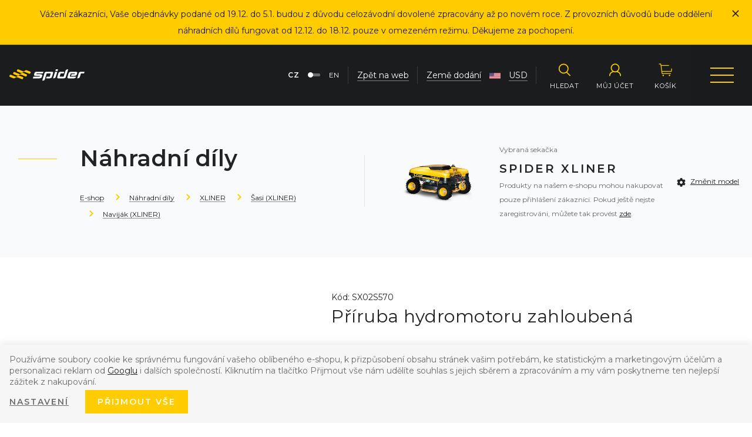

--- FILE ---
content_type: text/html; charset=UTF-8
request_url: https://www.spider-cz.com/priruba-hydromotoru-zahloubena_z21516/
body_size: 14800
content:
<!DOCTYPE html>

<html class="no-js lang-cs" lang="cs">
<head>
   
      <meta charset="utf-8">
      
                     <meta name="viewport" content="width=device-width, initial-scale=1">
               
      <meta http-equiv="X-UA-Compatible" content="IE=edge">
      
      
         <title>Příruba hydromotoru zahloubená - Sekačky do svahu | Spider.cz</title>
   
      
         
         
            <link rel="stylesheet" href="https://spider-cz.b-cdn.net/web/build/app.4968677c.css">
         
      
   <link href="https://fonts.googleapis.com/css?family=Montserrat:300,400,400i,600,700&amp;subset=latin-ext" rel="stylesheet">
    
       <meta property="og:title" content="Příruba hydromotoru zahloubená - Sekačky do svahu | Spider.cz">
       <meta property="og:image" content="https://www.spider-cz.com//templates/images/logo.png">
       <meta property="og:url" content="https://www.spider-cz.com/priruba-hydromotoru-zahloubena_z21516/">
       <meta property="og:type" content="website">
       <meta property="og:description" content="Svahové sekačky SPIDER – univerzální řešení pro údržbu parků i těžko dostupných ploch. ✔ Bezpečnost ✔ Efektivita ✔ Svahová dostupnost až 60° ✔ Unikátní systém pojezdu">
       <meta property='og:site_name' content='Dálkově řízené svahové sekačky SPIDER'>
       <meta property="og:locale" content="cs_cz">
    
   <link rel="apple-touch-icon" sizes="144x144" href="/templates/images/apple-touch-icon.png">
   <link rel="icon" type="image/png" sizes="32x32" href="/templates/images/favicon-32x32.png">
   <link rel="icon" type="image/png" sizes="16x16" href="/templates/images/favicon-16x16.png">
   <link rel="manifest" href="/templates/images/site.webmanifest">
   <meta name="msapplication-TileColor" content="#da532c">
   <meta name="theme-color" content="#ffffff">


      <script src="https://spider-cz.b-cdn.net/common/static/js/sentry-6.16.1.min.js"></script>

<script>
   Sentry.init({
      dsn: 'https://bdac53e35b1b4424b35eb8b76bcc2b1a@sentry.wpj.cz/9',
      allowUrls: [
         /www\.spider-cz\.com\//
      ],
      denyUrls: [
         // Facebook flakiness
         /graph\.facebook\.com/i,
         // Facebook blocked
         /connect\.facebook\.net\/en_US\/all\.js/i,
         // Chrome extensions
         /extensions\//i,
         /^chrome:\/\//i,
         /kupshop\.local/i
      ],
      beforeSend(event) {
         if (!/FBA[NV]|PhantomJS|SznProhlizec/.test(window.navigator.userAgent)) {
            return event;
         }
      },
      ignoreErrors: [
         // facebook / ga + disabled cookies
         'fbq is not defined',
         'Can\'t find variable: fbq',
         '_gat is not defined',
         'AW is not defined',
         'Can\'t find variable: AW',
         'url.searchParams.get', // gtm koza
         // localstorage not working in incoginto mode in iOS
         'The quota has been exceeded',
         'QuotaExceededError',
         'Undefined variable: localStorage',
         'localStorage is null',
         'The operation is insecure',
         "Failed to read the 'localStorage'",
         "gtm_",
         "Can't find variable: glami",
      ]
   });

   Sentry.setTag("web", "prod_spider_cz_db");
   Sentry.setTag("wbpck", 1);
   Sentry.setTag("adm", 0);
   Sentry.setTag("tpl", "k");
   Sentry.setTag("sentry_v", "6.16.1");
</script>

      <script>
   window.wpj = window.wpj || {};
   wpj.onReady = wpj.onReady || [];
   wpj.jsShop = wpj.jsShop || {events:[]};

   window.dataLayer = window.dataLayer || [];
   function gtag() {
      window.dataLayer.push(arguments);
   }
   window.wpj.cookie_bar_send = true;

   wpj.getCookie = (sKey) => decodeURIComponent(
      document.cookie.replace(
         new RegExp(
            '(?:(?:^|.*;)\\s*' +
            encodeURIComponent(sKey).replace(/[\-\.\+\*]/g, '\\$&') +
            '\\s*\\=\\s*([^;]*).*$)|^.*$'
         ),
         '$1'
      )
   ) || null;

      var consents = wpj.getCookie('cookie-bar')?.split(',');

   if (!(consents instanceof Array)){
      consents = [];
   }

   consents_fields = {
      ad_storage: consents.includes('ad_storage') ? 'granted' : 'denied',
      ad_user_data: consents.includes('ad_storage') ? 'granted' : 'denied',
      ad_personalization: consents.includes('ad_storage') ? 'granted' : 'denied',
      personalization_storage: consents.includes('personalization_and_functionality_storage') ? 'granted' : 'denied',
      functionality_storage: 'granted',
      analytics_storage: consents.includes('analytics_storage') ? 'granted' : 'denied',
   };
   gtag('consent', 'default', consents_fields);

   gtag("set", "ads_data_redaction", true);

   dataLayer.push({
      'event': 'defaultConsent',
      'consents' : consents_fields,
      'version': 'v0'
   });
   </script>

<script>
   wpj.data = wpj.data || { };

      wpj.data.instagram = true;
   
   

   

   
</script>


   <!-- Facebook Pixel Code -->
   <script>
      
      !function(f,b,e,v,n,t,s)
      {if(f.fbq)return;n=f.fbq=function(){n.callMethod?
              n.callMethod.apply(n,arguments):n.queue.push(arguments)};
         if(!f._fbq)f._fbq=n;n.push=n;n.loaded=!0;n.version='2.0';
         n.queue=[];}(window,document,'script',
              'https://connect.facebook.net/en_US/fbevents.js');
   </script>
         <noscript>
         <img height="1" width="1" alt=""
              src="https://www.facebook.com/tr?id=1985664762167277&ev=PageView&noscript=1"/>
      </noscript>
      <!-- End Facebook Pixel Code -->

      
         <meta name="author" content="SPIDER svahové sekačky">
      

      <meta name="web_author" content="wpj.cz">

      
         <meta name="description" content="">
      
      
                     <meta name="robots" content="index, follow">
               
                      

            
      
         <link rel="shortcut icon" href="https://spider-cz.b-cdn.net/templates/images/favicon.ico">
      

      <link rel="Contents" href="/mapa-stranek/" type="text/html">
      <link rel="Search" href="/vyhledavani/" type="text/html">

               <meta name="google-site-verification" content="tfSH7cHDxsE8sl_wkM-d3Xz5cXoBqPrufNqIvjJ__vs">
      
      
      
      
               

   <script>
   <!-- Global site tag (gtag.js) - Google Adwords -->
      gtag('config', 'AW-728457244');
   </script>
            

   

              
</head>

<body>







            
            
    
            
    <div id="login" class="focus-login focus">
   <div class="focus-content">
      <a href="#" class="focus-close" data-focus="close">
         <span class="fc lightbox_close"></span>
      </a>
               <form method="post" action="/prihlaseni/">
            <p class="text-center h2">Přihlásit se</p>

            <div class="form-group">
               <label for="log-login-focus" class="control-label">E-mail</label>
               <input type="email" name="login" id="log-login-focus" value="" class="form-control">
            </div>
            <div class="form-group">
               <label for="log-password-focus" class="control-label">Heslo</label>
               <input type="password" name="password" id="log-password-focus" value="" class="form-control">
            </div>
            <div class="form-group">
               <label class="custom-checkbox custom-control" for="log-remember">
                  <input class="custom-control-input" type="checkbox" name="remember" value="1" id="log-remember" checked>
                  <span class="custom-control-indicator"></span>
                  Zapamatovat
               </label>
            </div>
            <p class="m-b-0">Heslo jsem <a href="/prihlaseni-heslo/">zapomněl</a></p>
                           <p>Jsem tu poprvé a chci se <a href="/registrace/">registrovat</a></p>
                        <div class="text-center m-t-2 m-b-1">
               <input type="hidden" name="url" value="/priruba-hydromotoru-zahloubena_z21516/">
               <input class="btn btn-secondary" type="submit" value="Přihlásit se" name="Submit">
            </div>
         </form>
         </div>
</div>

    
                <div class="alert alert-info alert-dismissible text-center infopanel "
        data-infopanel="4"
        data-version="3" data-nosnippet>
               <p>Vážení zákazníci, Vaše objednávky podané od 19.12. do 5.1. budou z důvodu celozávodní dovolené zpracovány až po novém roce. Z provozních důvodů bude oddělení náhradních dílů fungovat od 12.12. do 18.12. pouze v omezeném režimu. Děkujeme za pochopení.</p>
                     <button type="button" class="close" data-infopanel-close="4" aria-label="Zavřít">
            <span class="fc lightbox_close"></span>
         </button>
         </div>
   <script>
      var $localInfoPanelsData = {};
      var $infoPanel = null;

      if (window.localStorage.getItem('info_panels')) {
         $localInfoPanelsData = JSON.parse(window.localStorage.getItem('info_panels'));
         $infoPanel = $localInfoPanelsData['info-panel-4'];
      }

      if ($infoPanel && $infoPanel['version'] >= "3") {
         var $infoElements = document.querySelectorAll('[data-infopanel="4"]');
         $infoElements.forEach(element => {
            element.remove();
         });
      }
   </script>

    
   <script>
                     wpj.onReady.push(function () {
            wpj.storage.cookies.setItem('mower', 'XLINER', Infinity, '/');
         });
                  </script>
<header class="eshop-header cs">
   <div class="container">
      <div class="row">
         <div class="col-lg-5 menu-outer">
            <div class="menu">
               

   <ul>
                 <li>
             <a href="/nahradni-dily_k10/" title="Náhradní díly">
                <span>Náhradní díly</span>
             </a>
          </li>
                 <li>
             <a href="/launch.php?s=category&amp;IDcat=11" title="Bazar">
                <span>Bazar</span>
             </a>
          </li>
                 <li>
             <a href="/merchandise_k218/" title="Merchandise">
                <span>Merchandise</span>
             </a>
          </li>
                 <li>
             <a href="/prislusenstvi_k251/" title="Příslušenství">
                <span>Příslušenství</span>
             </a>
          </li>
                 <li>
             <a href="/kontakt-e-shop_p16.html" title="Kontakt">
                <span>Kontakt</span>
             </a>
          </li>
          </ul>


            </div>
            <div class="languages">
               <div class="language-switcher">
                  <a href="https://www.slope-mower.com/katalog/" class="language-switcher-inner cs" data-language-switcher>
                     <span>CZ</span>
                     <span class="toggle"></span>
                     <span>EN</span>
                  </a>
               </div>
            </div>
         </div>
         <div class="col-md-2 col-xs-6 logo-block">
            <a href="/" title="Dálkově řízené svahové sekačky SPIDER" class="logo">
               <img src="/templates/images/logo.svg" alt="Sekačky do svahu | Spider.cz" class="img-responsive" width="134">
            </a>
         </div>
         <div class="col-lg-5 col-xs-6 pull-right eshop-menu-wrapper p-r-0">
            <div class="eshop-menu">
               <div class="header-search search-toggle">
                  <a class="" href="/vyhledavani/" data-search>
                     <i class="fc icons_search"></i>
                     <span>Hledat</span>
                  </a>
               </div>

               <div class="header-login header-login--inactive">
         <a href="/prihlaseni/" class="login-link" data-login-link>
         <i class="fc icons_user"></i>
         <span>Můj účet</span>
      </a>
      <div class="focus-login on-hover">
         <div class="col-md-6">
            <h4>Přihlášení</h4>
            <form method="post" action="/prihlaseni/" class="m-t-2">
               <div class="form-group">
                  <input type="email" name="login" value="" class="form-control" placeholder="E-mail">
               </div>
               <div class="form-group">
                  <input type="password" name="password" id="log-password" value="" class="form-control"
                         placeholder="Heslo">
               </div>
               <div class="text-center m-t-1">
                  <input type="hidden" name="url" value="/priruba-hydromotoru-zahloubena_z21516/"/>
                  <input class="btn btn-secondary btn-sm btn-block" type="submit" value="Přihlásit se" name="Submit"/>
               </div>
            </form>
                        <p class="forget-password m-t-1 m-b-0">Zapomenuté heslo? <a href="/prihlaseni-heslo/">Pošleme Vám nové</a></p>
         </div>
         <div class="col-md-6 register-part">
            <h4>Ještě u nás nemáte svůj účet?</h4>
            <a href="/registrace/" class="btn btn-secondary btn-block m-t-2 m-b-3">Zaregistrujte se</a>
            <h4 class="m-b-1">Získáte zajímavé výhody:</h4>
            <ul>
               <li>možnost nákupu náhradních dílů</li>
               <li>servisní videa</li>
               <li>dokumentace ke stažení</li>
            </ul>
         </div>
      </div>
   </div>

               <div class="header-cart ">

   <a class="cart-link" href="/kosik/" title="Zobrazit košík">
      <i class="fc icons_cart icon">
         <span data-reload="cart-info2">
            <span>
                           </span>
         </span>
      </i>
      <span>Košík</span>
   </a>

   <div class="hidden" data-reload="cart-info">
      
         </div>
</div>


               <div class="menu-hamburger">
                  <div class="hamburger-inner"></div>
               </div>
               
<div class="menu-responsive">

   <div class="menu-responsive-inner">
      <div class="menu-hamburger">
         <div class="hamburger-inner"></div>
      </div>
      
   <ul>
      <li>  <a href="#" data-model-select-btn>
            <span class="hamburger"><span class="hamburger-inner"></span></span>
            Výběr modelu
         </a>
      </li>
               <li>
            <a href="/nahradni-dily_k10/" class="nahradni-dily"
               title="Náhradní díly">
               Náhradní díly
            </a>
         </li>
               <li>
            <a href="/launch.php?s=category&amp;IDcat=11" class="bazar"
               title="Bazar">
               Bazar
            </a>
         </li>
               <li>
            <a href="/merchandise_k218/" class="merchandise"
               title="Merchandise">
               Merchandise
            </a>
         </li>
               <li>
            <a href="/prislusenstvi_k251/" class="prislusenstvi"
               title="Příslušenství">
               Příslušenství
            </a>
         </li>
               <li>
            <a href="/kontakt-e-shop_p16.html" class="kontakt"
               title="Kontakt">
               Kontakt
            </a>
         </li>
      
               <li>
            <ul class="other-links">
               <li>
                  <a href="/"><span>Zpět na web</span></a>
               </li>
               <li>
                  <a href="#" data-localization>Země dodání
                     <span class="country"><img src="/templates/images/flags/us.svg" alt="US" width="19"></span>
                     USD</a>
               </li>
               <li>
                  <div class="languages">
                     <div class="language-switcher">
                        <a href="https://www.slope-mower.com/"
                           class="language-switcher-inner cs" data-language-switcher>
                           <span>CZ</span>
                           <span class="toggle"></span>
                           <span>EN</span>
                        </a>
                     </div>
                  </div>
               </li>
            </ul>
         </li>
         </ul>


   </div>
</div>
            </div>

            <div class="eshop-menu-links">
               <div class="languages">
                  <div class="language-switcher">
                     <a href="https://www.slope-mower.com/" class="language-switcher-inner cs" data-language-switcher>
                        <span>CZ</span>
                        <span class="toggle"></span>
                        <span>EN</span>
                     </a>
                  </div>
               </div>
               <span>
                  <a href="/"><span>Zpět na web</span></a>
               </span>
               <span>
                  <a href="#" data-localization><span>Země dodání</span></a>
                  <span class="country"><img src="/templates/images/flags/us.svg" alt="US" width="19"></span>
                  <a href="#" data-localization><span>USD</span></a>
               </span>
            </div>
         </div>
      </div>
   </div>
</header>

   <div class="pos-rel oc-w">
      <div class="header-search-offcanvas">
         <div class="container">
             <form method="get" action="/vyhledavani/" class="form search display-table" id="sf">
   <div class="display-cell pos-rel">
      <input type="text" name="search" value="" maxlength="100" class="form-control autocomplete-control" placeholder="Hledaný výraz" id="search" autocomplete="off">
      <script id="productSearch" type="text/x-dot-template">
         
            {{? it.items.Produkty || it.items.Kategorie || it.items.Vyrobci  }}

            {{? it.items.Produkty }}
            <div class="ac-products">
               <ul>
                  {{~it.items.Produkty.items :item :index}}
                  <li data-autocomplete-item="product">
                     <a href="/launch.php?s=redir&type=product&id={{=item.id}}">
                        {{? item.image }}
                        <img src="{{=item.image}}" alt="{{=item.label}}">
                        {{??}}
                        <img src="/templates/images/no-img.jpg" alt="{{=item.label}}">
                        {{?}}
                        <strong>{{=item.label}}</strong>
                     </a>
                  </li>
                  {{~}}
               </ul>
            </div>
            {{?}}

            <div class="ac-side">
               {{? it.items.Kategorie }}
               <div class="ac-categories">
                  
                  <h4>Kategorie</h4>
                  
                  <ul>
                     {{~it.items.Kategorie.items :item :index}}
                     <li data-autocomplete-item="section">
                        <a href="/launch.php?s=redir&type=category&id={{=item.id}}">{{=item.label}}</a>
                     </li>
                     {{~}}
                  </ul>
               </div>
               {{?}}
            </div>
            
            <div class="ac-showall" data-autocomplete-item="show-all">
               <a href="" class="btn btn-primary">Všechny výsledky</a>
               <div class="clearfix"></div>
            </div>
            
            {{??}}
            <div class="p-a-1">
               
               Žádný výsledek
               
            </div>
            {{?}}
         
      </script>
   </div>

   <div class="display-cell">
      <button name="submit" type="submit" value="Hledat" class="btn btn-primary btn-block">Hledat</button>
   </div>

   <div class="display-cell">
      <button class="search-toggle"><i class="fc lightbox_close"></i></button>
   </div>

</form>

<script>
   wpj.onReady.push(function(){
      $('#search').productSearch({ jumpToProduct: false });
   });
</script>

         </div>
      </div>
   </div>
    

    
   <div class="added-to-cart-wrapper">
   <div>
      <div data-template="added-to-cart">
         <div class="added-to-cart">
            <h6>Do košíku bylo přidáno</h6>
            <p><span data-template-placeholder="pieces"></span> ks <span data-template-placeholder="title"></span></p>
         </div>
      </div>
   </div>
</div>

<script>
   function addedToCartPosition(){
      var $scrollTop = $(window).scrollTop(),
         $headerHeight = $('.eshop-header').height();

      if($scrollTop > 0 && $scrollTop < $headerHeight)
         $('.added-to-cart-wrapper').css('top', $headerHeight - $scrollTop);
      else if($scrollTop > 100)
         $('.added-to-cart-wrapper').css('top', 0);
      else
         $('.added-to-cart-wrapper').css('top', $headerHeight);
   }

   function showAddedToCart(placeholders)
   {
      var $template = $('[data-template="added-to-cart"]'),
         $message = $template.clone().attr('data-template', null);

      $message.insertBefore($template);

      for (var name in placeholders)
         $message.find('[data-template-placeholder="'+name+'"]').html(placeholders[name]);

      addedToCartPosition();

      $message.find('.added-to-cart').addClass('active').css({ opacity:0 }).transit({ opacity: 1 });

      $message.on('click', '[data-remove]', function(e){
         $message.transit({
            'max-height': 0,
            'opacity': 0
         }, function () {
            $message.remove();
         })
      });

      setTimeout(function() {
         $message.find('[data-remove]').click();
      }, 2000);
   }
</script>


    

   
   
         <div class="eshop-breadcrumbs alt-bg">
   <div class="container container-large">
      <div class="row">
         <div class="col-xl-8 col-xl-offset-2 col-xs-12">
                                          
               <div class="row">
                  <div class="col-lg-6 col-xs-12">
                     <div class="breadcrumb-inner">
                        <h1 class="category-h1"></h1>
                        <h2>Náhradní díly</h2>
                        <ul class="breadcrumb">
                           <li><a href="/katalog/">E-shop</a></li>
                                                                                                                                                   <li><a href="/nahradni-dily_k10/">Náhradní díly</a></li>
                                                                                                                        <li><a href="/nahradni-dily_k10/xliner_k226/">XLINER</a></li>
                                                                                                                        <li><a href="/nahradni-dily_k10/xliner_k226/sasi-xliner_k228/">Šasi (XLINER)</a></li>
                                                                                                                        <li><a href="/nahradni-dily_k10/xliner_k226/sasi-xliner_k228/navijak-xliner_k238/">Naviják (XLINER)</a></li>
                                                                                                                                                            
                                                                                                                  </ul>
                     </div>
                  </div>
                                       <div class="col-lg-6 col-xs-12">
                        <div class="row">
                           <div class="breadcrumb-selected-model">
                              <div class="image">
                                 <img src="/templates/images/spider-model-24.jpg" class="img-responsive" alt="Spider XLINER">
                              </div>
                              <div class="descr">
                                 <p>Vybraná sekačka</p>
                                 <h3>SPIDER XLINER</h3>
                                                                                                      <p class="unlogged-user-info hidden-xs-down">
                                       Produkty na našem e-shopu mohou nakupovat pouze přihlášení zákazníci. Pokud ještě nejste zaregistrováni, můžete tak provést <a href="/registrace/">zde</a>.                                    </p>
                                                                  <a href="/nahradni-dily_k10/" class="fc icons_settings change-model-alter hidden-sm-up show-lg">Změnit model</a>
                              </div>
                              <div class="change-model hidden-xs-down hidden-lg">
                                 <a href="/nahradni-dily_k10/" class="fc icons_settings">Změnit model</a>
                              </div>
                           </div>
                        </div>
                     </div>
                                 </div>
                     </div>
      </div>
   </div>
</div>
      <div class="product-detail">
      <div class="container container-large">
         <div class="row">
            <div class="col-xl-8 col-xl-offset-2 col-xs-12">
               <div class="row">
                  <div class="col-lg-10 col-lg-offset-1 col-xs-12">
                     <div class="row">
                        <div class="col-md-7 col-xs-12 pull-right">
                           <h5>Kód: SX02S570</h5>
                           <h1 class="h3">Příruba hydromotoru zahloubená</h1>
                           <p></p>
                        </div>
                        <div class="col-md-5 col-xs-12">
                           <div class="row">
                              <div class="col-xs-12 main-image">
                                                                     <a href="https://spider-cz.b-cdn.net/data/tmp/0/1/2211_0.jpg?1636718972_1" title="" rel="gallery">
                                       <img src="https://spider-cz.b-cdn.net/data/tmp/3/1/2211_3.jpg?1636718972_1" alt="Příruba hydromotoru zahloubená"
                                            title="Příruba hydromotoru zahloubená" class="img-responsive"/>
                                    </a>
                                                               </div>
                           </div>
                                                   </div>
                        <div class="col-md-7 col-xs-12 pull-right">

                                                                                          <div class="unsaleable-product">
                                                                           <p>Tento produkt si můžete zakoupit po přihlášení do e-shopu.</p>

                                       <div class="submit-block" data-title="koupit">
                                          <a href="" class="btn btn-secondary" data-product-login-link>Přihlásit se</a>
                                       </div>

                                       <p><strong>V případě, že ještě nejste zaregistrováni, můžete tak provést <a href="/registrace/">zde</a>.</strong></p>
                                                                     </div>
                                                         
                           <div class="product-links">
                              <h5>Potřebujete poradit?</h5>
                              <div class="inner">
                                                                                                            <span class="fc icons_phone">+420 724 207 218</span>
                                                                                 <a href="mailto:parts@spider-cz.com" class="fc icons_product_inquiry">parts@spider-cz.com</a>
                                                                                                                                             <a href="" class="fc icons_envelope" data-form-btn="send-to-email-form">Doporučit známému</a>
                              </div>
                           </div>

                        </div>

                        <div class="col-xs-12">
                           <hr>
                           <div class="row">

                              <div class="col-lg-6 col-md-5 col-xs-12">
                                 <div class="detail-block icons_cogwheel">
                                    <h5>Popis produktu</h5>
                                    
                                 </div>
                              </div>

                              <div class="col-lg-5 col-md-6 col-xs-12 pull-right">
                                 
                                                                     <div class="detail-block icons_productivity-spider_grass_cutter">
                                                                                 <div class="w-spacing" style="height: 35px;"></div><div class="w-spacing" style="height: 15px;"></div><h5 class="text-left">Nejste si jistí nákupem? Vyzkoušejte SPIDERA v pronájmu!</h5><div class="w-text"><p>Každý terén má své specifické požadavky – ať už sekáte prudké svahy, zarostlé plochy nebo rozsáhlé trávníky, <strong>SPIDER má řešení</strong>. Naše sekačky jsou navrženy tak, aby zvládly i ty <strong>nejnáročnější podmínky – bez kompromisů</strong>.</p><p><br>Pokud si nejste jisti, co všechno naše sekačky zvládnou, vyzkoušejte si ji nejdříve v praxi!</p><p><br><strong>Využijte možnost pronájmu – více informací </strong><a href="/pronajem"><strong>zde</strong></a>.</p><p><br>Získáte tak jistotu, že investujete do stroje, který vám skutečně usnadní práci.</p></div>
                                                                              <ul class="compatible-models">
                                          
                                                                                                                                       <li>
                                                   <a href="/nahradni-dily_k10/xliner_k226/">SPIDER&nbsp;XLINER</a>
                                                </li>
                                                                                                                              </ul>
                                    </div>
                                                               </div>

                              <div class="col-lg-6 col-md-5 col-xs-12 clear-left">
                                                               </div>
                           </div>
                        </div>
                        <div class="col-xs-12 products-related">
                           
                                                   </div>
                     </div>
                  </div>

               </div>
            </div>
         </div>
      </div>
   </div>

   <footer class="black-bg">
      <div class="container container-large">
         <div class="row">
            <div class="col-xl-8 col-xl-offset-2 col-xs-12">
               <div class="row">
                   



         <div class="footer-menu col-lg-3 col-sm-6 col-xs-12">
         <h5>Sekačky SPIDER</h5>
                     
   <ul class="list-unstyled">
               <li >
            <a href="/vyhody-sekacek-spider_p9.html" >Výhody</a>
         </li>
               <li >
            <a href="/pouziti-sekacek-spider_p10.html" >Využití</a>
         </li>
               <li >
            <a href="/spider-cross-liner-evo/" >SPIDER CROSS LINER evo</a>
         </li>
               <li >
            <a href="/spider-ild01_p12.html" >SPIDER ILD01 HYDRO TWIN</a>
         </li>
               <li >
            <a href="/spider-ild02_p11.html" >SPIDER ILD02</a>
         </li>
               <li >
            <a href="/SPIDER-ILD02-EFI" >SPIDER ILD02 EFI</a>
         </li>
               <li >
            <a href="/spider-2sgs_p13.html" >SPIDER 2SGS</a>
         </li>
               <li >
            <a href="/spider-cross-liner" >SPIDER XLINER</a>
         </li>
               <li >
            <a href="/SPIDER-2SGS-EFI" >SPIDER 2SGS EFI</a>
         </li>
               <li >
            <a href="/spider-2sgs-super-low-efi/" >SPIDER 2SGS SUPER LOW</a>
         </li>
               <li >
            <a href="/SPIDER-eZERO" >SPIDER eZERO</a>
         </li>
               <li >
            <a href="/spider-ecross-liner" >SPIDER eXLINER</a>
         </li>
         </ul>

               </div>
         <div class="footer-menu col-lg-3 col-sm-6 col-xs-12">
         <h5>O společnosti</h5>
                     
   <ul class="list-unstyled">
               <li >
            <a href="/kontakt_p1.html" >Kontakt</a>
         </li>
               <li >
            <a href="/clanky/1/" >Novinky</a>
         </li>
               <li >
            <a href="/o-firme" >O společnosti</a>
         </li>
               <li >
            <a href="/kariera" >Kariéra</a>
         </li>
               <li >
            <a href="/prodejci/" >Prodejní síť</a>
         </li>
         </ul>

               </div>
         <div class="footer-menu col-lg-3 col-sm-6 col-xs-12">
         <h5>Pro partnery</h5>
                     
   <ul class="list-unstyled">
               <li >
            <a href="/launch.php?form=machine-registration&amp;s=form" >Registrace stroje</a>
         </li>
               <li >
            <a href="/technicka-podpora_p21.html" >Technická podpora</a>
         </li>
               <li >
            <a href="/ke-stazeni_p22.html" >Ke stažení</a>
         </li>
               <li >
            <a href="/pro-partnery_p20.html" >Pro partnery</a>
         </li>
               <li >
            <a href="/b2b-zona_p19.html" >B2B zóna</a>
         </li>
         </ul>

               </div>
         <div class="footer-menu col-lg-3 col-sm-6 col-xs-12">
         <h5>Další odkazy</h5>
                     
   <ul class="list-unstyled">
               <li >
            <a href="/katalog/" >E-shop</a>
         </li>
               <li >
            <a href="/obchodni-podminky" >Obchodní podmínky</a>
         </li>
               <li >
            <a href="/launch.php?s=category&amp;IDcat=11" >Bazar</a>
         </li>
               <li >
            <a href="/zpracovani-osobnich-udaju" >Osobní údaje</a>
         </li>
         </ul>

               </div>
   
               </div>
               <div class="row footer-contact">
                  <div class="col-xs-12">
                     <div class="display-table">
                        <div class="display-cell">
                           <h5>Kontaktní údaje</h5>
                        </div>
                        <div class="display-cell">
                           <p>
                               <strong>Svahové sekačky SPIDER</strong><br>DVOŘÁK - svahové sekačky s.r.o.
                           </p>
                        </div>
                        <div class="display-cell">
                           <p class="icon fc icons_pin">
                               Pohled 277, 582 21 Pohled<br>Česká republika
                           </p>
                        </div>
                        <div class="display-cell">
                           <p class="icon fc icons_envelope_outline">
                               Tel:<a href="tel:+420564036099">+420 564 036 099</a><br><a href="mailto:info@spider-cz.com">info@spider-cz.com</a>
                           </p>
                        </div>
                        <div class="display-cell text-lg-right">
                                                           <a href="https://www.facebook.com/spidersekacky/" target="_blank" class="fc icons_facebook social-icon fb"></a>
                                                                                       <a href="https://www.youtube.com/channel/UC_WZNMIlAMvwS5jLxEWofWw/featured" target="_blank" class="fc icons_youtube social-icon yt"></a>
                                                                                       <a href="https://www.instagram.com/spidermower/" target="_blank" class="fc icons_instagram social-icon insta"></a>
                                                                                     <a href="https://www.linkedin.com/company/dvo-k-svahov-seka-ky/" target="_blank" class="fc icons_linkedin social-icon linkedin"></a>
                                                   </div>
                     </div>
                  </div>
               </div>
               <div class="row copyright">
                  <div class="col-lg-8 text-center text-lg-left">
                     <p>
                        &copy;&nbsp;2004&nbsp;-&nbsp;2025
                        &nbsp;DVOŘÁK - svahové sekačky s.r.o. Všechna práva vyhrazena.
                     </p>
                  </div>
                  <div class="col-lg-4 text-center text-lg-right">
                     <p>
                         Web máme od&nbsp;<a href="https://www.wpj.cz/" target="_blank">wpj.cz</a>
                     </p>
                  </div>
               </div>
            </div>
         </div>
      </div>
   </footer>
    <div id="localization" class="focus-localization focus">
   <div class="focus-content">
      <a href="#" class="focus-close" data-focus="close">
         <span class="fc lightbox_close"></span>
      </a>

      <h3>Vyběr země dodání a měny</h3>

     
      
      <form method="get" action="/set/language_and_country">
         <div class="m-b-2">
            <label class="h4" for="ship-country">Země dodání</label>
                        <select class="custom-select" name="country" id="ship-country" data-chosen="chosen">
                                 <option value="AG" >Argentina</option>
                                 <option value="AU" >Australia</option>
                                 <option value="AT" >Austria</option>
                                 <option value="BE" >Belgium</option>
                                 <option value="BA" >Bosnia and Herzegovina</option>
                                 <option value="BR" >Brazil</option>
                                 <option value="BG" >Bulgaria</option>
                                 <option value="CA" >Canada</option>
                                 <option value="HR" >Croatia</option>
                                 <option value="CZ" >Česká republika</option>
                                 <option value="DK" >Denmark</option>
                                 <option value="DO" >Dominican Republic</option>
                                 <option value="EE" >Estonia</option>
                                 <option value="FI" >Finland</option>
                                 <option value="FR" >France</option>
                                 <option value="DE" >Germany</option>
                                 <option value="GR" >Greece</option>
                                 <option value="HK" >Hong Kong</option>
                                 <option value="HU" >Hungary</option>
                                 <option value="CN" >China</option>
                                 <option value="IN" >Indie</option>
                                 <option value="IE" >Ireland</option>
                                 <option value="IT" >Italy</option>
                                 <option value="JP" >Japan</option>
                                 <option value="LV" >Latvia</option>
                                 <option value="LI" >Liechtenstein</option>
                                 <option value="LT" >Lithuania</option>
                                 <option value="LU" >Luxembourg</option>
                                 <option value="NL" >Netherlands</option>
                                 <option value="NC" >New Caledonia</option>
                                 <option value="NZ" >New Zealand</option>
                                 <option value="NO" >Norway</option>
                                 <option value="PL" >Poland</option>
                                 <option value="PT" >Portugal</option>
                                 <option value="RO" >Romania</option>
                                 <option value="RU" >Russia</option>
                                 <option value="RS" >Serbia</option>
                                 <option value="SG" >Singapore</option>
                                 <option value="SI" >Slovenia</option>
                                 <option value="SK" >Slovensko</option>
                                 <option value="KR" >South Korea</option>
                                 <option value="ES" >Spain</option>
                                 <option value="SE" >Sweden</option>
                                 <option value="CH" >Switzerland</option>
                                 <option value="TW" >Taiwan</option>
                                 <option value="UA" >Ukraine</option>
                                 <option value="GB" >United Kingdom of Great Britain and Northern Ireland</option>
                                 <option value="US" selected>United States of America</option>
                           </select>
         </div>
         <div class="m-b-2">
            <label class="h4" for="ship-location">Měna</label>
                        <select class="custom-select" name="currency" id="ship-location" data-chosen="chosen">
                                 <option value="CZK" >CZK Česká koruna</option>
                                 <option value="EUR" >EUR Euro</option>
                                 <option value="USD" selected>USD Americký dolar</option>
                           </select>
         </div>

         <div class="p-t-2">
            <button type="submit" class="btn btn-secondary">Vybrat</button>
         </div>
      </form>
   </div>
</div>

   <div class="focus send-to-email-form">
      <div class="focus-content">
         <a href="#" class="focus-close" data-focus="close">
            <span class="fc icons_close"></span>
         </a>
         <h3 class="text-center">Doporučit známému</h3>
         <a href="/formulare/send-to-email/?url=https://www.spider-cz.com/priruba-hydromotoru-zahloubena_z21516/&amp;subject=P%C5%99%C3%ADruba%20hydromotoru%20zahlouben%C3%A1"
            data-ondemand rel="nofollow">Načíst</a>
         <div data-reload="send-to-email-form" class="wrap"></div>
      </div>
   </div>
   <div class="focus product-inquiry-form">
      <div class="focus-content">
         <a href="#" class="focus-close" data-focus="close">
            <span class="fc icons_close"></span>
         </a>
                     <h3 class="text-center">Poptávka produktu</h3>
                  <h4 class="text-center m-b-2">Příruba hydromotoru zahloubená</h4>

                     <a href="/formulare/dotaz-na-produkt/?url=https://www.spider-cz.com/priruba-hydromotoru-zahloubena_z21516/&amp;subject=P%C5%99%C3%ADruba%20hydromotoru%20zahlouben%C3%A1" data-ondemand rel="nofollow">Načíst</a>
                  <div data-reload="product_question" class="wrap"></div>
      </div>
   </div>



   
   <script type="application/ld+json">
{
   "@context": "http://schema.org/",
   "@type": "Product",
   "name": "Příruba hydromotoru zahloubená",
   "productID": "21516",
         "image": [
         "https://spider-cz.b-cdn.net/data/tmp/0/1/2211_0.jpg?1636718972_1"            ],
         
   
                                                                                       "offers": {
      "@type": "Offer",
      "priceCurrency": "USD",
      "price": "8.4",
      "priceValidUntil" : "2026-01-23",
      
      "availability": "http://schema.org/OutOfStock",
      
      "shippingDetails": {
          "@type": "OfferShippingDetails",
          "shippingRate": {
            "@type": "MonetaryAmount",
            "value": "0.00",
            "currency": "USD"
          },
          "shippingDestination": {
            "@type": "DefinedRegion",
            "addressCountry": "US"
          },
          "deliveryTime": {
            "@type": "ShippingDeliveryTime",
            "handlingTime": {
              "@type": "QuantitativeValue",
              "minValue": 0,
              "maxValue": 1,
              "unitCode": "DAY"
            },
            "transitTime": {
              "@type": "QuantitativeValue",
              "minValue": "0",
              "maxValue": "2",
              "unitCode": "DAY"
            }
          }
        }
   },
   "brand": {
      "@type": "Brand",
      "name": "Dvořák - svahové sekačky s.r.o."   }      ,
   "sku":"21516"
   }

</script>

<script type="application/ld+json">
{
"@context": "http://schema.org",
"@type": "BreadcrumbList",
"itemListElement": [
                        {
            "@type": "ListItem",
            "position": 1,
            "item": {
               "@id": "https://www.spider-cz.com/nahradni-dily_k10/",
               "name": "Náhradní díly"
            }
         }
                              , {
            "@type": "ListItem",
            "position": 2,
            "item": {
               "@id": "https://www.spider-cz.com/nahradni-dily_k10/xliner_k226/",
               "name": "XLINER"
            }
         }
                              , {
            "@type": "ListItem",
            "position": 3,
            "item": {
               "@id": "https://www.spider-cz.com/nahradni-dily_k10/xliner_k226/sasi-xliner_k228/",
               "name": "Šasi (XLINER)"
            }
         }
                              , {
            "@type": "ListItem",
            "position": 4,
            "item": {
               "@id": "https://www.spider-cz.com/nahradni-dily_k10/xliner_k226/sasi-xliner_k228/navijak-xliner_k238/",
               "name": "Naviják (XLINER)"
            }
         }
                              , {
            "@type": "ListItem",
            "position": 5,
            "item": {
               "@id": "https://www.spider-cz.com/priruba-hydromotoru-zahloubena_z21516/",
               "name": "Příruba hydromotoru zahloubená"
            }
         }
                  ]}
</script>





         <div id="cookieBara" class="cookiebara-wrapper cookiebar" style="display: none;"     data-cookiebar-preselect="y">
   <div data-cookie-bar="simple" class="cookiebar-simple">
            
         <p>Používáme soubory cookie ke správnému fungování vašeho oblíbeného e-shopu, k přizpůsobení obsahu stránek vašim potřebám, ke statistickým a marketingovým účelům a personalizaci reklam od <a href="https://business.safety.google/privacy/" target="blank">Googlu</a> i dalších společností. Kliknutím na tlačítko Přijmout vše nám udělíte souhlas s jejich sběrem a zpracováním a my vám poskytneme ten nejlepší zážitek z nakupování.
         </p>
            
                     <div class="cookiebar-btns cookiebar-btns-simple">
               <button data-cookie-bar="details" class="btn cookiebar-more ">Nastavení</button>
                              
                  <button data-cookie-bar="simpleAccept" class="btn btn-primary">Přijmout vše</button>
                           </div>
               
   </div>

   <div data-cookie-bar="advanced" class="cookiebar-advanced">
      <p class="h3">Vaše nastavení souborů cookie</p>
            <p>Zde máte možnost přizpůsobit <a href="/presmerovat/label/cookies_policy/" target="_blank">soubory cookie</a> v souladu s vlastními preferencemi a později podrobněji nastavit nebo kdykoli vypnout v patičce webu.</p>
            <label class="c-input c-checkbox custom-control custom-checkbox disabled">
         <input class="custom-control-input" type="checkbox" checked disabled>
         <span class="c-indicator custom-control-indicator"></span>
         <strong>Nezbytné</strong>
      </label>

      <p>Technické cookies jsou nezbytné pro správné fungování webu a všech funkcí, které nabízí.</p>

      <label class="c-input c-checkbox custom-control custom-checkbox">
         <input class="custom-control-input" type="checkbox" value="personalization_and_functionality_storage" name="social-media">
         <span class="c-indicator custom-control-indicator"></span>
         <strong>Preferenční</strong>
      </label>
      <p>Personalizaci provádíme na základě vámi prohlíženého zboží. Dále pak upravujeme zobrazovaný obsah podle toho, co vás zajímá.</p>

      <label class="c-input c-checkbox custom-control custom-checkbox">
         <input class="custom-control-input" type="checkbox" value="analytics_storage" name="social-media">
         <span class="c-indicator custom-control-indicator"></span>
         <strong>Statistické</strong>
      </label>
      <p>Tyto cookies nám umožňují měření výkonu našeho webu a za pomoci získaných dat pak můžeme zlepšovat zážitek z nakupování našim zákazníkům.</p>

      <label class="c-input c-checkbox custom-control custom-checkbox">
         <input class="custom-control-input" type="checkbox" value="ad_storage" name="social-media">
         <span class="c-indicator custom-control-indicator"></span>
         <strong>Reklamní</strong>
      </label>
      <p>Tyto cookies jsou využívány reklamními a sociálními sítěmi včetně Googlu pro přenos osobních údajů a personalizaci reklam, aby pro vás byly zajímavé.</p>
      
      <div class="cookiebar-btns cookiebar-btns-advanced">
         <button data-cookie-bar="custom" class="btn btn-secondary">Zakázat vše</button>
         <button data-cookie-bar="advancedAccept" class="btn btn-secondary">Přijmout vybrané</button>
         <button data-cookie-bar="custom" data-cookie-custom="allow-all" class="btn btn-primary">Přijmout vše</button>
      </div>
      
   </div>
</div>
   
<!-- Site JS -->

   <script crossorigin="anonymous" src="https://cdnjs.cloudflare.com/polyfill/v3/polyfill.min.js?features=default%2Cfetch%2CIntersectionObserver"></script>



   
      <script src="https://spider-cz.b-cdn.net/web/build/runtime.371e2efb.js"></script><script src="https://spider-cz.b-cdn.net/web/build/24.850348c7.js"></script><script src="https://spider-cz.b-cdn.net/web/build/app.59683220.js"></script>
      
      
   
   <script src="https://spider-cz.b-cdn.net/web/build/product.0792c1e5.js"></script>

   
          
   <script type="text/javascript" src="/data/tmp/cache//wpj-tooltip-bootstrapvalidator-cs-cz-dd63928269fd3dfeda96ccee24fbd918.js"></script>

   
   <script>
      wpj.onReady.processAll();
      
      
   $('#only_available_products').on('change', function () {
      var date = new Date(),
         name = 'onlyAvailableProducts',
         value;
      if ($(this).is(':checked')) {
         value = 'Y';
      } else {
         value = 'N';
      }
      date.setTime(date.getTime() + (365*24*60*60*1000));
      var expires = "; expires=" + date.toUTCString();
      document.cookie = name + "=" + (value || "")  + expires + "; path=/";

      var href = window.location.href;
      if (value == 'N') {
         href = href.replace('/povoleno-b2c/', '');
      }

      window.location.href = href;
   });
   
   </script>



   



         
    





         <!-- Facebook Pixel Code -->
      <script>
         wpj.onReady.push(function() {
            fbq('consent', 'revoke');
            if (wpj.storage.consents.isEnabled('ad_storage')) {
               fbq('consent', 'grant');
            }
            fbq('init', '1985664762167277');
            fbq('track', 'PageView');
         });
      </script>
      <!-- End Facebook Pixel Code -->
   


   


         
            <!-- Zacatek kodu chatu SupportBox -->
            <script type="text/javascript">
               
                var supportBoxChatId = 3175;
                var supportBoxChatSecret = 'fad389d1a74d641a0189d90954c316fa';
              
            </script>
            <script src="https://chat.supportbox.cz/web-chat/entry-point" async defer></script>
            <!-- Konec kodu chatu SupportBox -->
      
   





   





   
</body>
</html>


--- FILE ---
content_type: text/css
request_url: https://spider-cz.b-cdn.net/web/build/app.4968677c.css
body_size: 48112
content:
@charset "UTF-8";.wpj-row{display:flex;flex-wrap:wrap;margin-left:-10px;margin-right:-10px}@media (max-width:767px){.wpj-row-reverse>div:last-child{order:-1}}.wpj-col-center{margin:0 auto;padding:0 10px;width:100%}.wpj-col-center-1{max-width:350px}.wpj-col-center-2{max-width:450px}.wpj-col-center-3{max-width:650px}.wpj-col-center-4{max-width:800px}.wpj-col-center-5{max-width:1000px}.wpj-col-3,.wpj-col-4,.wpj-col-6,.wpj-col-8{padding:0 10px;position:relative;width:100%}@media (min-width:768px){.wpj-col-3{flex:0 0 25%;max-width:25%}.wpj-col-4{flex:0 0 33.33333%;max-width:33.33333%}.wpj-col-6{flex:0 0 50%;max-width:50%}.wpj-col-8{flex:0 0 66.66667%;max-width:66.66667%}body:not(.wpj-blocek-active) .w-hide-desktop{display:none!important}}@media (max-width:767px){.wpj-row>div[style*="padding-left:"]{padding-left:10px!important}.wpj-row>div[style*="padding-right:"]{padding-right:10px!important}.w-hide-phone{display:none!important}}.align-self-start{align-self:flex-start}.align-self-end{align-self:flex-end}.align-self-center{align-self:center}.align-items-start{align-items:flex-start}.align-items-end{align-items:flex-end}.align-items-center{align-items:center}@media screen and (min-width:1000px){.w-block-narrow{margin-left:auto;margin-right:auto;max-width:1000px}}.wpj-blocek.wpj-blocek-active .crisp-client{display:none!important}.wpj-blocek.wpj-blocek-active .c-header{z-index:unset}.wpj-blocek-active .autocomplete{display:none}body.wpj-blocek-dragging *{cursor:grabbing!important}.w-btn-wrapper,.w-video-wrapper{margin-bottom:1rem}.w-video-wrapper{border-radius:0;height:0;overflow:hidden;padding-bottom:56.25%;position:relative}.w-video-wrapper iframe{height:100%;left:0;position:absolute;top:0;width:100%}.w-video-wrapper-new:not(:empty){border-radius:unset;height:auto;overflow:auto;padding:0}.w-video-wrapper-new:not(:empty) .w-lazy-video-wrapper{border-radius:0;height:0;overflow:hidden;padding-bottom:56.25%;position:relative}.w-video-inline{border-radius:0;margin-bottom:1rem;overflow:hidden}.w-video-inline,.w-video-inline .w-lazy-video-wrapper{position:relative}.w-video-inline.w-video-inline-size-original img{height:auto;max-width:100%;position:relative;width:auto}.w-iframe-wrapper,.w-map-wrapper{border-radius:0;height:400px;margin-bottom:1rem;overflow:hidden}.w-iframe-wrapper iframe,.w-map-wrapper iframe{height:100%;width:100%}.w-figure{border-radius:0;margin-bottom:1rem;overflow:hidden}.w-figure.text-center img{margin-left:auto;margin-right:auto}.w-text{overflow-wrap:break-word}.w-text.align-justify{text-align:justify}.w-text .text-small{font-size:.85em}.w-text .text-tiny{font-size:.7em}.w-text .text-big{font-size:1.4em}.w-text .text-huge{font-size:1.8em}.w-gallery{display:flex;flex-wrap:wrap;margin:20px -10px}.w-gallery>div{padding:10px}.w-gallery-columns-1>div{width:100%}.w-gallery-columns-2>div{width:50%}@media screen and (max-width:767px){.w-gallery-columns-2>div{width:100%}}.w-gallery-columns-3>div{width:33.33333%}@media screen and (max-width:767px){.w-gallery-columns-3>div{width:50%}}@media screen and (max-width:543px){.w-gallery-columns-3>div{width:100%}}.w-gallery-columns-4>div{width:25%}@media screen and (max-width:767px){.w-gallery-columns-4>div{width:33.33333%}}@media screen and (max-width:543px){.w-gallery-columns-4>div{width:50%}}.w-gallery-columns-5>div{width:20%}@media screen and (max-width:767px){.w-gallery-columns-5>div{width:25%}}@media screen and (max-width:543px){.w-gallery-columns-5>div{width:33.33333%}}.w-gallery-columns-6>div{width:16.66667%}@media screen and (max-width:767px){.w-gallery-columns-6>div{width:20%}}@media screen and (max-width:543px){.w-gallery-columns-6>div{width:25%}}.w-gallery-columns-7>div{width:14.28571%}@media screen and (max-width:767px){.w-gallery-columns-7>div{width:16.66667%}}@media screen and (max-width:543px){.w-gallery-columns-7>div{width:20%}}.w-gallery-columns-8>div{width:12.5%}@media screen and (max-width:767px){.w-gallery-columns-8>div{width:14.28571%}}@media screen and (max-width:543px){.w-gallery-columns-8>div{width:16.66667%}}.w-photo{border-radius:0;overflow:hidden;position:relative}.w-photo img{width:100%}@supports (object-fit:cover){.w-photo img{height:100%;left:0;max-height:none;max-width:none;object-fit:cover;object-position:center center;position:absolute;top:0}.w-photo-size-16-9{padding-bottom:56.25%}.w-photo-size-9-16{padding-bottom:177.7777%}.w-photo-size-4-3{padding-bottom:75%}.w-photo-size-3-4{padding-bottom:133.3333%}.w-photo-size-1-1{padding-bottom:100%}.w-photo-size-icon img,.w-photo-size-original img{position:static}.w-video-inline-size-16-9 .w-lazy-video-wrapper{padding-bottom:56.25%}.w-video-inline-size-9-16 .w-lazy-video-wrapper{padding-bottom:177.7777%}.w-video-inline-size-4-3 .w-lazy-video-wrapper{padding-bottom:75%}.w-video-inline-size-3-4 .w-lazy-video-wrapper{padding-bottom:133.3333%}.w-video-inline-size-1-1 .w-lazy-video-wrapper{padding-bottom:100%}}.w-photo-size-icon img,.w-photo-size-original img{height:auto!important;max-width:100%;width:auto}.w-highlight{background-color:transparent;color:#009dee}.w-table{overflow:auto hidden}.cke{z-index:0!important}.cke:active,.cke:focus,.cke:hover{z-index:9999!important}.w-lazy-video-wrapper{align-items:center;display:flex;flex-direction:column;height:100%;justify-content:center;width:100%}.w-lazy-video-poster-img{height:100%;inset:0;object-fit:cover;position:absolute;width:100%;z-index:0}.w-lazy-play-btn{background-color:#212121;border-radius:14%;height:46px;opacity:.8;transition:all .2s cubic-bezier(0,0,.2,1);width:70px;z-index:1}.w-lazy-video-wrapper:hover>.w-lazy-play-btn{background-color:red;opacity:1}.w-lazy-play-btn:before{border-color:transparent transparent transparent #fff;border-style:solid;border-width:11px 0 11px 19px;content:""}.w-lazy-play-btn,.w-lazy-play-btn:before{left:50%;position:absolute;top:50%;transform:translate3d(-50%,-50%,0)}.unknown_block{background-color:#fce4e4;border:1px solid #fcc2c3;color:#c03;float:left;font-size:13px;font-weight:700;line-height:20px;padding:20px 30px;text-shadow:1px 1px hsla(0,0%,98%,.3);width:100%}.wpj-blocek-active .component_block.w-html{min-height:30px;padding:0}.w-p-no-margin p:not(:last-child){margin-bottom:0!important}.w-p-no-margin p:not(:first-child){margin-top:0!important}.w-imap-wrapper{align-items:center;display:flex;flex-direction:column}.w-imap-inner{display:inline-block;position:relative}.w-imap-inner>img{border-radius:0}.w-imap-placeholder{width:50%}.imap-close-button{display:none}.w-imap-points{counter-reset:imap;width:100%}.w-imap-points .icon{align-items:center;background:#000;border:0;border-radius:50%;color:#fff;cursor:pointer;display:flex;font-size:30px;height:52px;justify-content:center;padding:0;position:relative;transition:background-color .2s,transform .2s;width:52px;z-index:1}.w-imap-points .icon:active,.w-imap-points .icon:focus,.w-imap-points .icon:hover{background:#009dee;color:#fff}.w-imap-points .icon:before{content:"+";counter-increment:imap;display:inline-block}.w-imap-points p:last-child{margin-bottom:0}.w-imap-points.points-lg .point{position:absolute}@media screen and (min-width:991px){.w-imap-points.points-sm{display:none}.w-imap-points .content-right .w-imap-content{left:26px}.w-imap-points .content-right .icon{left:0}.w-imap-points .content-left .w-imap-content{right:26px}.w-imap-points .content-left .icon{right:0}.w-imap-points .content-top .w-imap-content{bottom:26px}.w-imap-points .content-top .icon{bottom:0}.w-imap-points .content-bottom .w-imap-content{top:26px}.w-imap-points .content-bottom .icon{top:0}.w-imap-points .w-imap-content{background:#fff;border-radius:0;box-shadow:0 11px 17px rgba(64,71,105,.1);max-width:45vw;opacity:0;padding:25px;pointer-events:none;position:absolute;transition:opacity .2s;width:545px}.w-imap-points .active{z-index:51}.w-imap-points .active .icon{background:#009dee;color:#fff;transform:rotate(45deg);z-index:51}.w-imap-points .active .w-imap-content{opacity:1;pointer-events:auto;z-index:50}}@media screen and (max-width:991px){.w-imap-points .w-imap-content{flex-grow:1}.w-imap-points.points-lg .w-imap-content{display:none!important}.w-imap-points .icon{font-family:inherit;pointer-events:none}.w-imap-points .icon:before{content:counter(imap)}}@media screen and (max-width:991px){.w-imap-points.points-sm{padding-top:10px}.w-imap-points .point{align-items:center;display:flex;margin-bottom:10px}.w-imap-points .icon{flex:none;margin-right:10px}}@media screen and (max-width:544px){.w-imap-points .icon{font-size:14px;height:24px;width:24px}}.w-media{display:flex;margin-bottom:1rem;position:relative}.w-media-body{flex-grow:1}.w-media-body .w-text>*,.w-media-body>*{margin-bottom:0}.w-media-img{flex:none;line-height:1}.w-media-img img{padding-right:1rem;width:3rem}.w-media-img .fc{color:#009dee;display:inline-block;font-size:2rem;width:3rem}.w-media-img img,.w-media-img svg{height:3em;width:3em;fill:currentColor;margin-right:20px}.w-media-img img{height:auto}.wpj-blocek-active .w-media-img:empty{background:url(/web/build/images/image-placeholder.ffef2f51.png) no-repeat 50%/contain;min-height:3rem;min-width:3rem}.w-badges{align-items:center;display:flex;justify-content:space-between;margin-left:-10px;margin-right:-10px;padding:24px 0}@media (max-width:991px){.w-badges{flex-wrap:wrap}}.w-badge{align-items:center;display:flex;flex:1 1 auto;padding:10px;position:relative}.w-badge .fc:before{flex-shrink:0;font-size:26px;width:1.5em}.w-badge>img{flex-shrink:0;padding-right:13px;width:1.5em}.w-badge>svg{height:3em;width:3em;fill:currentColor;margin-right:13px}.w-badge>div{flex-grow:1}.w-badge>.fc{flex-shrink:0}.w-badge .w-text p:last-child{margin-bottom:0}.w-badge .fc:before{color:#009dee}@media (max-width:991px){.w-badge{flex:none;width:50%}}@media (max-width:543px){.w-badge{width:100%}}.w-badge-link{bottom:0;left:0;position:absolute;right:0;top:0}.wpj-blocek-active .w-badge-link{display:none}.wpj-blocek.wpj-blocek-active .w-image-btn .w-image-btn-text-hover{max-height:calc(84px + .5rem)}.w-image-btn{align-items:flex-end;border-radius:0;display:flex;line-height:1.5;margin-bottom:1rem;overflow:hidden;position:relative}.w-image-btn .w-figure{margin:0;width:100%}.w-image-btn .w-figure img{width:100%}.w-image-btn:active .w-image-btn-text-hover,.w-image-btn:focus .w-image-btn-text-hover,.w-image-btn:hover .w-image-btn-text-hover{max-height:calc(84px + .5rem)}.w-image-btn:active .w-image-btn-title:last-child,.w-image-btn:focus .w-image-btn-title:last-child,.w-image-btn:hover .w-image-btn-title:last-child{padding-bottom:2rem}.w-image-btn-content{color:#fff;padding:20px;position:absolute;text-align:center;width:100%}.w-image-btn-content:before{background:linear-gradient(0deg,rgba(0,0,0,.8) 0,rgba(0,0,0,0));bottom:0;content:"";display:block;left:0;position:absolute;right:0;top:0;z-index:0}.w-image-btn-content>*{position:relative}.w-image-btn-title{font-size:20px;font-weight:700}.w-image-btn-title:last-child{transition:padding-bottom .3s}.w-image-btn-text-hover{font-size:14px;max-height:0;overflow:hidden;transition:all .3s}.w-image-btn-text{margin-bottom:.5rem;overflow:hidden;-webkit-line-clamp:3;display:-webkit-box;-webkit-box-orient:vertical}.w-block-bg-alt{background:#f7f7f7;border-radius:0;overflow:hidden;padding:40px}.w-block-bg-alt.wpj-row{margin-left:auto;margin-right:auto}.wpj-row>.w-block-bg-alt{border-left:10px solid #f2f4f8;border-right:10px solid #f2f4f8}.wpj-faq-wrapper{border:1px solid #dedede;border-radius:0}.wpj-faq-wrapper h4{cursor:pointer;line-height:1;margin-bottom:0;padding:20px 10px 20px 40px;position:relative}.wpj-faq-wrapper h4.active:before{content:"-"}.wpj-faq-wrapper h4:before{align-items:center;content:"+";display:flex;font-size:16px;height:16px;justify-content:center;left:12px;position:absolute;top:50%;transform:translateY(-50%);transition:all .3s;width:16px}.wpj-faq-wrapper p{display:none;padding-left:40px;padding-right:10px}.wpj-faq-wrapper.ck-content p,.wpj-faq-wrapper.opened p{display:block!important}.wpj-faq-wrapper+.wpj-faq-wrapper{border-top:0}.blocek-editable-area .wpj-faq-wrapper{margin:0!important;padding:0!important}.w-product-discount-coupon{border:1px solid #e4e8f0;border-radius:0;overflow:hidden;padding:15px}.w-product-discount-coupon .wpj-col-4{align-self:center}.w-product-discount-coupon .w-media-img{margin-right:10px}.w-product-discount-coupon .w-media-img .fc{color:#c12d00;font-size:40px}.w-product-discount-coupon p{margin:0}.w-product-discount-coupon .w-highlight{color:#c12d00;font-size:20px;font-weight:600;white-space:nowrap}.w-product-discount-coupon a{cursor:pointer}.w-product-discount-coupon a:has(.coupon-added){pointer-events:none}.w-product-discount-coupon .coupon-loading:after{animation:add-coupon-loader 1.25s linear infinite;border:2px solid #e4e8f0;border-radius:50%;border-right-color:transparent;content:"";display:inline-block;height:14px;margin-left:5px;position:relative;top:2px;width:14px}.w-product-discount-coupon .coupon-added{pointer-events:none}.w-product-discount-coupon .coupon-added:after{display:inline-block;font:normal normal normal 14px/1 icons;font-size:inherit;text-decoration:inherit;text-rendering:optimizeLegibility;text-transform:none;-moz-osx-font-smoothing:grayscale;-webkit-font-smoothing:antialiased;color:#00c14a;content:"\f159";margin-left:5px;position:relative;text-decoration:none;top:2px}@media screen and (max-width:767px){.w-product-discount-coupon .wpj-col-4{margin-bottom:10px}}@media screen and (max-width:543px){.w-product-discount-coupon .w-media-img{left:15px;margin:0;position:absolute;top:15px}.w-product-discount-coupon .wpj-col-4{padding-left:70px}}@keyframes add-coupon-loader{0%{transform:rotate(0)}to{transform:rotate(1turn)}}.w-product-discount-coupon-components{align-items:center;background-color:#f9f4ff;border-radius:0;container-type:inline-size;padding:10px}.w-product-discount-coupon-components:after{border-left:10px solid transparent;border-right:10px solid transparent;border-top:10px solid #f9f4ff;bottom:-10px;content:"";display:block;height:0;left:10px;position:absolute;width:0}.w-product-discount-coupon-components .w-media-img svg{height:23px;margin-right:10px;width:42px;fill:#aa46fb;vertical-align:middle}.w-product-discount-coupon-components a{cursor:pointer;font-weight:600;text-transform:uppercase}.w-product-discount-coupon-components a.active{cursor:default;pointer-events:none}.w-product-discount-coupon-components a span+i{margin-left:5px}.w-product-discount-coupon-components svg{height:1em;width:1em;fill:currentColor}.w-product-discount-coupon-components .loading{animation:loader 1s linear infinite;display:inline-block}@media (min-width:768px){.w-product-discount-coupon-components .wpj-col-4{padding-right:10px;text-align:right}}@keyframes loader{0%{transform:rotate(0)}to{transform:rotate(1turn)}}.wpj-b-row{display:flex;flex-wrap:wrap;gap:10px}.wpj-b-col{flex-basis:calc(100%/var(--lc, 1)*var(--cw, 1) - 10px);flex-direction:column}.wpj-b-col>*{flex:auto}.wpj-b-col-1{flex-basis:calc(8.33333% - 10px)}.wpj-b-col-2{flex-basis:calc(16.66667% - 10px)}.wpj-b-col-3{flex-basis:calc(25% - 10px)}.wpj-b-col-4{flex-basis:calc(33.33333% - 10px)}.wpj-b-col-5{flex-basis:calc(41.66667% - 10px)}.wpj-b-col-6{flex-basis:calc(50% - 10px)}.wpj-b-col-7{flex-basis:calc(58.33333% - 10px)}.wpj-b-col-8{flex-basis:calc(66.66667% - 10px)}.wpj-b-col-9{flex-basis:calc(75% - 10px)}.wpj-b-col-10{flex-basis:calc(83.33333% - 10px)}.wpj-b-col-11{flex-basis:calc(91.66667% - 10px)}.wpj-b-col-12{flex-basis:100%}@media screen and (max-width:767px){.wpj-b-col{flex-basis:100%}}.wpj-accordion-wrapper{background-color:transparent;border:1px solid #e4e8f0;border-radius:0;display:flex;flex-direction:column;margin:-1px 0 0;width:100%}.wpj-accordion-head-wrapper{align-items:center;cursor:pointer;display:flex;padding:20px 0 20px 55px;position:relative}.wpj-accordion-icon{color:#000;left:15px;line-height:1;position:absolute;right:unset}.wpj-accordion-icon svg{font-size:20px;height:1em;width:1em;fill:currentColor;transition:transform .3s}.wpj-accordion-head{color:inherit;font-weight:inherit;width:100%}.wpj-accordion-head :last-child{margin-bottom:0}.wpj-accordion-body{max-height:0;overflow:hidden;padding:0 0 0 55px;transition:max-height .3s ease;width:100%}.wpj-accordion-body.active{max-height:unset}.wpj-icon-active svg{transform:rotate(180deg)}.wpj-slider-wrapper{container-type:inline-size;overflow:hidden;position:relative}.wpj-slider-wrapper .wpj-slider-controls{bottom:0;display:flex;height:0;justify-content:space-between;left:0;position:absolute;right:0;top:50%;transform:translateY(-50%);width:100%;z-index:1}.wpj-slider-wrapper .wpj-slider-controls button{background-color:#009dee;border-color:#009dee;color:#fff;margin:0;position:absolute}.wpj-slider-wrapper .wpj-slider-controls button:active,.wpj-slider-wrapper .wpj-slider-controls button:focus,.wpj-slider-wrapper .wpj-slider-controls button:hover{background-color:#007bbb;border-color:#007bbb;color:#fff}.wpj-slider-wrapper .wpj-slider-controls button:first-child{left:0}.wpj-slider-wrapper .wpj-slider-controls button:last-child{right:0}.wpj-slider-wrapper .wpj-slider-controls button.disabled{display:none}.wpj-slider-wrapper .wpj-slider-controls svg{fill:currentColor}.wpj-slider-carousel,.wpj-slider-carousel>.wpj-b-row{display:flex;flex-wrap:nowrap;gap:10px;transition:transform .3s;width:100%}.wpj-slider-carousel>div:first-child:last-child{min-width:100%}.wpj-slider-carousel .catalog-row{display:flex;flex-wrap:nowrap}.wpj-slider-carousel .catalog-row>div{flex-basis:340px;max-width:340px;min-width:340px}@media screen and (max-width:544px){.wpj-slider-carousel .catalog-row>div{flex-basis:289px;max-width:289px;min-width:289px}}.wpj-slider-carousel .w-gallery{display:flex;flex-wrap:nowrap}.wpj-slider-carousel .w-gallery [data-blocek-col],.wpj-slider-carousel .wpj-b-row>[data-blocek-col],.wpj-slider-carousel>[data-blocek-col]{flex-basis:340px;max-width:340px;min-width:340px}@media screen and (max-width:544px){.wpj-slider-carousel .w-gallery [data-blocek-col],.wpj-slider-carousel .wpj-b-row>[data-blocek-col],.wpj-slider-carousel>[data-blocek-col]{flex-basis:289px;max-width:289px;min-width:289px}}.wpj-blocek.wpj-blocek-active .wpj-slider-carousel{overflow-x:scroll}.wpj-tabs .wpj-tabs-head{text-align:center}.wpj-tabs .wpj-tabs-head .wpj-tabs-head-tabs{display:inline-flex;gap:0;justify-content:flex-start;max-width:100%;overflow-x:auto;padding-bottom:10px}.wpj-tabs .wpj-tabs-head .wpj-tabs-head-tab{border-bottom:1px solid #e4e8f0;color:#000;cursor:pointer;font-size:20px;font-weight:600;letter-spacing:normal;padding:15px;text-align:center;text-transform:none}.wpj-tabs .wpj-tabs-head .wpj-tabs-head-tab.active,.wpj-tabs .wpj-tabs-head .wpj-tabs-head-tab:hover{border-bottom:3px solid #009dee;color:#000}.wpj-tabs .wpj-tabs-body{margin:35px 0}.wpj-tabs .wpj-tabs-body .wpj-tabs-tab{display:none}.wpj-tabs .wpj-tabs-body .wpj-tabs-tab.active{display:block}.cart-gift{margin:20px 0}.cart-gift-title{font-size:18px;font-weight:700}.cart-gift-row{align-items:stretch;display:flex;flex-wrap:wrap}.cart-gift-row>div{padding-bottom:1rem}.cart-gift-item{align-items:center;border:1px solid #e2e2e2;height:100%;line-height:1.2;min-height:90px;padding:10px 5px;transition:border-color .3s}.cart-gift-item.cart-gift-item{display:flex}.cart-gift-item img{height:70px;margin-right:10px;width:auto}.cart-gift-item .custom-control-indicator{flex-shrink:0;margin:0 10px;position:relative;top:unset}.cart-gift-item .text{flex:1}.cart-gift-item:hover{border-color:#c9c9c9}.cart-gift-variations .var-title{border:1px solid #e2e2e2;display:inline-block;font-size:.875em;line-height:1.2;padding:6px}.cart-gift-variations input{opacity:0;position:absolute;z-index:-1}.cart-gift-variations input:checked+.var-title{background:#1b1c1d;border-color:#1b1c1d;color:#fff}.cart-gift-variations label{cursor:pointer;margin-right:.5rem}.cart-gift-variations label:hover .var-title{border:1px solid #bcbcbc}.delete-zip{align-items:center;background:transparent;border:0;bottom:0;color:#b3b3b3;cursor:pointer;display:flex;font:inherit;opacity:0;padding:2px 10px;position:absolute;right:0;top:0;transition:opacity .3s;-webkit-user-select:none;-moz-user-select:none;-ms-user-select:none}.delete-zip::-moz-focus-inner{border:0;padding:0}.delete-zip:active,.delete-zip:focus,.delete-zip:hover{border:0;color:grey;outline:0}.delete-zip.active{opacity:1}.filter-sort-tooltip{font-style:normal;position:relative;top:2px}.filter-sort-tooltip:before{display:inline-block;font:normal normal normal 14px/1 icons;font-size:inherit;text-decoration:inherit;text-rendering:optimizeLegibility;text-transform:none;-moz-osx-font-smoothing:grayscale;-webkit-font-smoothing:antialiased;content:"\f15f"}.filter-sort-tooltip .wpj-tooltip{bottom:100%;display:none;font-size:12px;left:-10px;line-height:1.5;width:250px}.filter-sort-tooltip .wpj-tooltip:after,.filter-sort-tooltip .wpj-tooltip:before{left:15px}.filter-sort-tooltip:hover .wpj-tooltip{display:block}@media screen and (max-width:419px){.filter-sort-tooltip .wpj-tooltip{left:-50px}.filter-sort-tooltip .wpj-tooltip:after,.filter-sort-tooltip .wpj-tooltip:before{left:55px}}a.thumbnail{border:1px solid #e2e2e2}a.thumbnail:active,a.thumbnail:focus,a.thumbnail:hover{border:1px solid #222324}.img-responsive{display:block;height:auto!important;max-width:100%}.m-b-10{margin-bottom:10px}.m-b-30{margin-bottom:30px}.m-t-5{margin-top:5px}.m-t-10{margin-top:10px}.m-t-20{margin-top:20px}.m-t-30{margin-top:30px}.m-t--5{margin-top:-5px}.uppercase{text-transform:uppercase}.text-left{text-align:left}.text-right{text-align:right}.text-center{text-align:center}.truncate{overflow:hidden;text-overflow:ellipsis;white-space:nowrap;width:100%}.list-inline>li{display:inline-block}.list-unstyled{list-style-type:none}.list-unstyled li:before{content:none;display:none}input.disable-spinner{-moz-appearance:textfield}input.disable-spinner::-webkit-inner-spin-button,input.disable-spinner::-webkit-outer-spin-button{-webkit-appearance:none;margin:0}.display-block{display:block}.display-inlin-block{display:inline-block}.display-inline{display:inline}.display-table{display:table;width:100%}.display-cell{display:table-cell;vertical-align:middle}.display-row{display:table-row}.pull-right{float:right!important}.pull-left{float:left!important}.signinrow.invalid-email .form-control-feedback,.signinrow.invalid-email .help-block{display:none!important}.signinrow.invalid-email .form-control-feedback-custom{color:#c3301c;display:inline-block!important}.signinrow.invalid-email .form-control{border-color:#c3301c}.signinrow .form-control-feedback-custom{display:none}.cookiebar{background:#f6f6f6;bottom:0;box-shadow:0 0 15px rgba(55,55,55,.15);left:0;max-height:50%;overflow:auto;padding:16px 16px 12px;position:fixed;right:0;width:100%;z-index:99999999}.cookiebar .h3{font-size:18px}.cookiebar .btn{padding:5px 20px}.cookiebar p{line-height:1.4}.cookiebar .cookiebar-more{background:transparent;border-color:transparent;color:inherit;padding-left:0;text-decoration:underline}.cookiebar .cookiebar-more:active,.cookiebar .cookiebar-more:focus,.cookiebar .cookiebar-more:hover{text-decoration:none}.cookiebar .custom-checkbox{display:block;line-height:1.25;margin-bottom:2px}.cookiebar .custom-control-indicator{top:50%;transform:translateY(-50%)}.cookiebar .disabled{pointer-events:none}.cookiebar .disabled span{opacity:.3}.cookiebar .cookiebar-btns{align-items:center;display:flex;margin:0 -4px}.cookiebar .cookiebar-btns .btn{margin:4px}@media screen and (max-width:599px){.cookiebar .cookiebar-btns-advanced{flex-wrap:wrap}.cookiebar .cookiebar-btns-advanced .btn-primary,.cookiebar .cookiebar-btns-advanced .page-newsletter .btn,.cookiebar .cookiebar-btns-advanced .page-search-empty .btn,.page-newsletter .cookiebar .cookiebar-btns-advanced .btn,.page-search-empty .cookiebar .cookiebar-btns-advanced .btn{order:-1}.cookiebar .cookiebar-btns-advanced .btn{width:100%}}@media screen and (max-width:449px){.cookiebar{font-size:smaller;padding:15px}.cookiebar .h3{font-size:16px}}@media screen and (min-width:992px){.cookiebar-simple{align-items:center}.cookiebar-simple p{margin-bottom:0;padding-right:30px}}.cookiebar-btns{align-items:center;display:flex}@media screen and (max-width:449px){.cookiebar-btns{flex-wrap:wrap}}@media screen and (min-width:450px){.cookiebar-btns p{margin:0;padding-right:5px}.cookiebar-btns .btn:last-child{float:right}}.focus-cookiebar .cookiebar-btns-simple,.focus-cookiebar .cookiebar-simple{display:block}.focus-cookiebar .cookiebar-btns-simple{padding-top:10px}.focus-cookiebar .cookiebar-btns-simple .btn{display:block;margin-bottom:8px;width:100%}.focus-cookiebar .cookiebar-btns-advanced{display:flex;margin:0 -4px}.focus-cookiebar .cookiebar-btns-advanced .btn{display:block;margin:4px;padding-left:5px;padding-right:5px;width:100%}@media screen and (max-width:599px){.focus-cookiebar .cookiebar-btns-advanced{flex-wrap:wrap}.focus-cookiebar .cookiebar-btns-advanced .btn-primary,.focus-cookiebar .cookiebar-btns-advanced .page-newsletter .btn,.focus-cookiebar .cookiebar-btns-advanced .page-search-empty .btn,.page-newsletter .focus-cookiebar .cookiebar-btns-advanced .btn,.page-search-empty .focus-cookiebar .cookiebar-btns-advanced .btn{order:-1}}.ordering-gdpr{overflow:auto;padding:20px 0 0}.ordering-gdpr a{text-decoration:underline}.ordering-gdpr a:active,.ordering-gdpr a:focus,.ordering-gdpr a:hover{text-decoration:none}.ordering-gdpr .form-group,.ordering-gdpr p{margin-bottom:.75rem}.ordering-gdpr label{display:inline-block;line-height:1.25}@media screen and (min-width:992px){.ordering-gdpr{text-align:right}.ordering-gdpr .form-group{clear:right;float:right}}.crossfade-position{bottom:0;left:0;position:absolute;top:0;width:100%}.crossfade-wrapper{position:relative}.focus-loading{align-items:center;display:flex;justify-content:center;padding:30px}.focus-loading:before{animation:focus-loader 1.25s linear infinite;border:3px solid #fecc00;border-radius:50%;border-right-color:transparent;content:"";display:block;height:50px;width:50px}@keyframes focus-loader{0%{transform:rotate(0)}to{transform:rotate(1turn)}}.focus .report-inappropriate-content small{display:block;line-height:1.5}.focus .report-inappropriate-content .form-group-m-b-0{margin-bottom:5px}.focus-opened{overflow:hidden}.focus-opened .focus{overflow-x:hidden;overflow-y:auto}.focus{background:rgba(0,0,0,.6);display:none;left:0;z-index:-1}.focus.active{display:block;z-index:1000}.focus.focus-cookiebara.active{z-index:10000000000000000}.focus-dialog{align-items:center;display:flex;margin:10px;min-height:calc(100% - 20px);pointer-events:none;position:relative;width:auto}[data-wpj-focuses]{position:fixed}.focus-delivery-widgets .focus-content{height:calc(100vh - 20px);padding:0!important;width:100%}@supports (height:100dvh){.focus-delivery-widgets .focus-content{height:calc(100dvh - 20px)}}.focus-delivery-widgets .focus-close{position:absolute;right:9px;top:7px}.focus-delivery-widgets .focus-close .fc{color:#fff}.focus-delivery-widgets .focus-close-ppl .fc,.focus-delivery-widgets .focus-close.focus-close-dhl .fc{color:#1b1c1d}@media screen and (min-width:992px){.focus-closed>*,.focus-opened.focus-transition>*{transition:all .5s}.focus-closed>.pos-rel{filter:none}.focus{transition:all .5s}}.focus{background:rgba(65,72,86,.5);height:100%;opacity:0;overflow:auto;padding:10px;position:fixed;right:0;top:0;visibility:hidden;width:100%;z-index:300}.focus.active{opacity:1;visibility:visible}.focus .focus-dialog{margin:0;pointer-events:auto;width:100%}.focus .focus-content{margin:30px auto 0;max-width:100%;position:relative;width:750px}.focus .focus-close{background:#fecc00;border:2px solid #fff;border-radius:50%;color:#fff;display:block;font-size:20px;height:39px;line-height:35px;margin:10px;padding:0;position:absolute;right:15px;text-align:center;top:15px;touch-action:manipulation;width:39px;z-index:10}.focus .focus-close span:not(.fc){display:none}.focus .focus-close .fa,.focus .focus-close .fc{line-height:inherit}@media screen and (min-width:768px){.focus{padding-top:50px}}@media screen and (min-width:992px){.focus{padding-top:100px}}@media screen and (min-width:1200px){.focus{padding-top:150px}}.btn.active>.fa-caret-down:before{content:"\f0d8"}
/*! normalize.css v3.0.3 | MIT License | github.com/necolas/normalize.css */html{font-family:sans-serif;-ms-text-size-adjust:100%;-webkit-text-size-adjust:100%}body{margin:0}article,aside,details,figcaption,figure,footer,header,hgroup,main,menu,nav,section,summary{display:block}audio,canvas,progress,video{display:inline-block;vertical-align:baseline}audio:not([controls]){display:none;height:0}[hidden],template{display:none}a{background-color:transparent}a:active,a:hover{outline:0}abbr[title]{border-bottom:1px dotted}b,strong{font-weight:700}dfn{font-style:italic}h1{font-size:2em;margin:.67em 0}mark{background:#ff0;color:#000}small{font-size:80%}sub,sup{font-size:75%;line-height:0;position:relative;vertical-align:baseline}sup{top:-.5em}sub{bottom:-.25em}img{border:0}svg:not(:root){overflow:hidden}figure{margin:1em 40px}hr{box-sizing:content-box;height:0}pre{overflow:auto}code,kbd,pre,samp{font-family:monospace,monospace;font-size:1em}button,input,optgroup,select,textarea{color:inherit;font:inherit;margin:0}button{overflow:visible}button,select{text-transform:none}button,html input[type=button],input[type=reset],input[type=submit]{-webkit-appearance:button;cursor:pointer}button[disabled],html input[disabled]{cursor:default}button::-moz-focus-inner,input::-moz-focus-inner{border:0;padding:0}input{line-height:normal}input[type=checkbox],input[type=radio]{box-sizing:border-box;padding:0}input[type=number]::-webkit-inner-spin-button,input[type=number]::-webkit-outer-spin-button{height:auto}input[type=search]{-webkit-appearance:textfield;box-sizing:content-box}input[type=search]::-webkit-search-cancel-button,input[type=search]::-webkit-search-decoration{-webkit-appearance:none}fieldset{border:1px solid silver;margin:0 2px;padding:.35em .625em .75em}legend{border:0}textarea{overflow:auto}optgroup{font-weight:700}table{border-collapse:collapse;border-spacing:0}td,th{padding:0}@media print{*,:after,:before{box-shadow:none!important;text-shadow:none!important}a,a:visited{text-decoration:underline}abbr[title]:after{content:" (" attr(title) ")"}blockquote,pre{border:1px solid #999;page-break-inside:avoid}thead{display:table-header-group}img,tr{page-break-inside:avoid}img{max-width:100%!important}h2,h3,p{orphans:3;widows:3}h2,h3{page-break-after:avoid}.navbar{display:none}.btn>.caret,.dropup>.btn>.caret{border-top-color:#000!important}.label{border:1px solid #000}.table{border-collapse:collapse!important}.table td,.table th{background-color:#fff!important}.table-bordered td,.table-bordered th{border:1px solid #ddd!important}}html{box-sizing:border-box}*,:after,:before{box-sizing:inherit}@-moz-viewport{width:device-width}@-ms-viewport{width:device-width}@-webkit-viewport{width:device-width}@viewport{width:device-width}html{font-size:14px;-webkit-tap-highlight-color:rgba(0,0,0,0)}body{background-color:#fff;color:#6b6c6e;font-family:Montserrat,sans-serif;font-size:1rem;line-height:2}[tabindex="-1"]:focus{outline:none!important}h1,h2,h3,h4,h5,h6{margin-bottom:.5rem;margin-top:0}p{margin-bottom:1rem}abbr[data-original-title],abbr[title]{border-bottom:1px dotted #aeaeae;cursor:help}address{font-style:normal;line-height:inherit}address,dl,ol,ul{margin-bottom:1rem}dl,ol,ul{margin-top:0}ol ol,ol ul,ul ol,ul ul{margin-bottom:0}dt{font-weight:700}dd{margin-bottom:.5rem;margin-left:0}blockquote{margin:0 0 1rem}a{color:#222324;text-decoration:underline}a:focus,a:hover{color:#222324;text-decoration:none}a:focus{outline:thin dotted;outline:5px auto -webkit-focus-ring-color;outline-offset:-2px}pre{margin-bottom:1rem;margin-top:0}figure{margin:0 0 1rem}img{vertical-align:middle}[role=button]{cursor:pointer}[role=button],a,area,button,input,label,select,summary,textarea{touch-action:manipulation}table{background-color:transparent}caption{caption-side:bottom;color:#aeaeae;padding-bottom:.75rem;padding-top:.75rem}caption,th{text-align:left}label{display:inline-block;margin-bottom:.5rem}button:focus{outline:1px dotted;outline:5px auto -webkit-focus-ring-color}button,input,select,textarea{border-radius:0;line-height:inherit;margin:0}textarea{resize:vertical}fieldset{border:0;margin:0;min-width:0;padding:0}legend{display:block;font-size:1.5rem;line-height:inherit;margin-bottom:.5rem;padding:0;width:100%}input[type=search]{-webkit-appearance:none;box-sizing:inherit}output{display:inline-block}[hidden]{display:none!important}.h1,.h2,.h3,.h4,.h5,.h6,.order-container .h2,.order-container h2,h1,h2,h3,h4,h5,h6{color:#222324;font-family:Montserrat,sans-serif;font-weight:400;line-height:1.2;margin-bottom:.5rem}h1{font-size:60px}h1,h2{font-weight:600;letter-spacing:.5px}h2{font-size:38px}h3{font-size:30px;letter-spacing:.5px}h4{font-size:18px}h5{font-size:14px}h6{font-size:12px}.h1{font-size:60px}.h1,.h2{font-weight:600;letter-spacing:.5px}.h2{font-size:38px}.h3{font-size:30px;letter-spacing:.5px}.h4{font-size:18px}.h5,.order-container .h2,.order-container h2{font-size:14px}.h6{font-size:12px}.h1.light,.h2.light,.h3.light,h1.light,h2.light,h3.light{font-weight:300}@media screen and (max-width:767px){.h1,h1{font-size:50px}}@media screen and (max-width:543px){.h1,h1{font-size:36px}.h2,h2{font-size:30px}.h3,h3{font-size:24px}}p{margin-bottom:1.5rem;margin-top:0}.lead{font-size:1.25rem;font-weight:300}hr{border:0;border-top:1px solid #e2e2e2;margin-bottom:1rem;margin-top:1rem}.small,small{font-size:80%;font-weight:400}.mark,mark{background-color:#fcf8e3;padding:.2em}strong{font-weight:600}.list-inline,.list-unstyled{list-style:none;padding-left:0}.list-inline-item{display:inline-block}.list-inline-item:not(:last-child){margin-right:5px}.dl-horizontal{margin-left:-20px;margin-right:-20px}.dl-horizontal:after{clear:both;content:"";display:table}.initialism{font-size:90%;text-transform:uppercase}.blockquote{border-left:.25rem solid #e2e2e2;font-size:1.25rem;margin-bottom:1rem;padding:.5rem 1rem}.blockquote-footer{color:#aeaeae;display:block;font-size:80%;line-height:2}.blockquote-footer:before{content:"— "}.blockquote-reverse{border-left:0;border-right:.25rem solid #e2e2e2;padding-left:0;padding-right:1rem;text-align:right}.blockquote-reverse .blockquote-footer:before{content:""}.blockquote-reverse .blockquote-footer:after{content:" —"}.fc{display:inline-block;line-height:.8em}.fc:before{vertical-align:middle}.container{margin-left:auto;margin-right:auto;padding-left:10px;padding-right:10px}.container:after{clear:both;content:"";display:table}@media (min-width:544px){.container{max-width:576px}}@media (min-width:768px){.container{max-width:720px}}@media (min-width:992px){.container{max-width:none}}@media (min-width:1200px){.container{max-width:1260px}}.container-fluid{margin-left:auto;margin-right:auto;padding-left:10px;padding-right:10px}.container-fluid:after{clear:both;content:"";display:table}.row{margin-left:-10px;margin-right:-10px}.row:after{clear:both;content:"";display:table}.col-lg-1,.col-lg-10,.col-lg-11,.col-lg-12,.col-lg-2,.col-lg-3,.col-lg-4,.col-lg-5,.col-lg-6,.col-lg-7,.col-lg-8,.col-lg-9,.col-md-1,.col-md-10,.col-md-11,.col-md-12,.col-md-2,.col-md-3,.col-md-4,.col-md-5,.col-md-6,.col-md-7,.col-md-8,.col-md-9,.col-sm-1,.col-sm-10,.col-sm-11,.col-sm-12,.col-sm-2,.col-sm-3,.col-sm-4,.col-sm-5,.col-sm-6,.col-sm-7,.col-sm-8,.col-sm-9,.col-xl-1,.col-xl-10,.col-xl-11,.col-xl-12,.col-xl-2,.col-xl-3,.col-xl-4,.col-xl-5,.col-xl-6,.col-xl-7,.col-xl-8,.col-xl-9,.col-xs-1,.col-xs-10,.col-xs-11,.col-xs-12,.col-xs-2,.col-xs-3,.col-xs-4,.col-xs-5,.col-xs-6,.col-xs-7,.col-xs-8,.col-xs-9{min-height:1px;padding-left:10px;padding-right:10px;position:relative}.col-xs-1,.col-xs-10,.col-xs-11,.col-xs-12,.col-xs-2,.col-xs-3,.col-xs-4,.col-xs-5,.col-xs-6,.col-xs-7,.col-xs-8,.col-xs-9{float:left}.col-xs-1{width:8.3333333333%}.col-xs-2{width:16.6666666667%}.col-xs-3{width:25%}.col-xs-4{width:33.3333333333%}.col-xs-5{width:41.6666666667%}.col-xs-6{width:50%}.col-xs-7{width:58.3333333333%}.col-xs-8{width:66.6666666667%}.col-xs-9{width:75%}.col-xs-10{width:83.3333333333%}.col-xs-11{width:91.6666666667%}.col-xs-12{width:100%}.col-xs-pull-0{right:auto}.col-xs-pull-1{right:8.3333333333%}.col-xs-pull-2{right:16.6666666667%}.col-xs-pull-3{right:25%}.col-xs-pull-4{right:33.3333333333%}.col-xs-pull-5{right:41.6666666667%}.col-xs-pull-6{right:50%}.col-xs-pull-7{right:58.3333333333%}.col-xs-pull-8{right:66.6666666667%}.col-xs-pull-9{right:75%}.col-xs-pull-10{right:83.3333333333%}.col-xs-pull-11{right:91.6666666667%}.col-xs-pull-12{right:100%}.col-xs-push-0{left:auto}.col-xs-push-1{left:8.3333333333%}.col-xs-push-2{left:16.6666666667%}.col-xs-push-3{left:25%}.col-xs-push-4{left:33.3333333333%}.col-xs-push-5{left:41.6666666667%}.col-xs-push-6{left:50%}.col-xs-push-7{left:58.3333333333%}.col-xs-push-8{left:66.6666666667%}.col-xs-push-9{left:75%}.col-xs-push-10{left:83.3333333333%}.col-xs-push-11{left:91.6666666667%}.col-xs-push-12{left:100%}.col-xs-offset-0{margin-left:0}.col-xs-offset-1{margin-left:8.3333333333%}.col-xs-offset-2{margin-left:16.6666666667%}.col-xs-offset-3{margin-left:25%}.col-xs-offset-4{margin-left:33.3333333333%}.col-xs-offset-5{margin-left:41.6666666667%}.col-xs-offset-6{margin-left:50%}.col-xs-offset-7{margin-left:58.3333333333%}.col-xs-offset-8{margin-left:66.6666666667%}.col-xs-offset-9{margin-left:75%}.col-xs-offset-10{margin-left:83.3333333333%}.col-xs-offset-11{margin-left:91.6666666667%}.col-xs-offset-12{margin-left:100%}@media (min-width:544px){.col-sm-1,.col-sm-10,.col-sm-11,.col-sm-12,.col-sm-2,.col-sm-3,.col-sm-4,.col-sm-5,.col-sm-6,.col-sm-7,.col-sm-8,.col-sm-9{float:left}.col-sm-1{width:8.3333333333%}.col-sm-2{width:16.6666666667%}.col-sm-3{width:25%}.col-sm-4{width:33.3333333333%}.col-sm-5{width:41.6666666667%}.col-sm-6{width:50%}.col-sm-7{width:58.3333333333%}.col-sm-8{width:66.6666666667%}.col-sm-9{width:75%}.col-sm-10{width:83.3333333333%}.col-sm-11{width:91.6666666667%}.col-sm-12{width:100%}.col-sm-pull-0{right:auto}.col-sm-pull-1{right:8.3333333333%}.col-sm-pull-2{right:16.6666666667%}.col-sm-pull-3{right:25%}.col-sm-pull-4{right:33.3333333333%}.col-sm-pull-5{right:41.6666666667%}.col-sm-pull-6{right:50%}.col-sm-pull-7{right:58.3333333333%}.col-sm-pull-8{right:66.6666666667%}.col-sm-pull-9{right:75%}.col-sm-pull-10{right:83.3333333333%}.col-sm-pull-11{right:91.6666666667%}.col-sm-pull-12{right:100%}.col-sm-push-0{left:auto}.col-sm-push-1{left:8.3333333333%}.col-sm-push-2{left:16.6666666667%}.col-sm-push-3{left:25%}.col-sm-push-4{left:33.3333333333%}.col-sm-push-5{left:41.6666666667%}.col-sm-push-6{left:50%}.col-sm-push-7{left:58.3333333333%}.col-sm-push-8{left:66.6666666667%}.col-sm-push-9{left:75%}.col-sm-push-10{left:83.3333333333%}.col-sm-push-11{left:91.6666666667%}.col-sm-push-12{left:100%}.col-sm-offset-0{margin-left:0}.col-sm-offset-1{margin-left:8.3333333333%}.col-sm-offset-2{margin-left:16.6666666667%}.col-sm-offset-3{margin-left:25%}.col-sm-offset-4{margin-left:33.3333333333%}.col-sm-offset-5{margin-left:41.6666666667%}.col-sm-offset-6{margin-left:50%}.col-sm-offset-7{margin-left:58.3333333333%}.col-sm-offset-8{margin-left:66.6666666667%}.col-sm-offset-9{margin-left:75%}.col-sm-offset-10{margin-left:83.3333333333%}.col-sm-offset-11{margin-left:91.6666666667%}.col-sm-offset-12{margin-left:100%}}@media (min-width:768px){.col-md-1,.col-md-10,.col-md-11,.col-md-12,.col-md-2,.col-md-3,.col-md-4,.col-md-5,.col-md-6,.col-md-7,.col-md-8,.col-md-9{float:left}.col-md-1{width:8.3333333333%}.col-md-2{width:16.6666666667%}.col-md-3{width:25%}.col-md-4{width:33.3333333333%}.col-md-5{width:41.6666666667%}.col-md-6{width:50%}.col-md-7{width:58.3333333333%}.col-md-8{width:66.6666666667%}.col-md-9{width:75%}.col-md-10{width:83.3333333333%}.col-md-11{width:91.6666666667%}.col-md-12{width:100%}.col-md-pull-0{right:auto}.col-md-pull-1{right:8.3333333333%}.col-md-pull-2{right:16.6666666667%}.col-md-pull-3{right:25%}.col-md-pull-4{right:33.3333333333%}.col-md-pull-5{right:41.6666666667%}.col-md-pull-6{right:50%}.col-md-pull-7{right:58.3333333333%}.col-md-pull-8{right:66.6666666667%}.col-md-pull-9{right:75%}.col-md-pull-10{right:83.3333333333%}.col-md-pull-11{right:91.6666666667%}.col-md-pull-12{right:100%}.col-md-push-0{left:auto}.col-md-push-1{left:8.3333333333%}.col-md-push-2{left:16.6666666667%}.col-md-push-3{left:25%}.col-md-push-4{left:33.3333333333%}.col-md-push-5{left:41.6666666667%}.col-md-push-6{left:50%}.col-md-push-7{left:58.3333333333%}.col-md-push-8{left:66.6666666667%}.col-md-push-9{left:75%}.col-md-push-10{left:83.3333333333%}.col-md-push-11{left:91.6666666667%}.col-md-push-12{left:100%}.col-md-offset-0{margin-left:0}.col-md-offset-1{margin-left:8.3333333333%}.col-md-offset-2{margin-left:16.6666666667%}.col-md-offset-3{margin-left:25%}.col-md-offset-4{margin-left:33.3333333333%}.col-md-offset-5{margin-left:41.6666666667%}.col-md-offset-6{margin-left:50%}.col-md-offset-7{margin-left:58.3333333333%}.col-md-offset-8{margin-left:66.6666666667%}.col-md-offset-9{margin-left:75%}.col-md-offset-10{margin-left:83.3333333333%}.col-md-offset-11{margin-left:91.6666666667%}.col-md-offset-12{margin-left:100%}}@media (min-width:992px){.col-lg-1,.col-lg-10,.col-lg-11,.col-lg-12,.col-lg-2,.col-lg-3,.col-lg-4,.col-lg-5,.col-lg-6,.col-lg-7,.col-lg-8,.col-lg-9{float:left}.col-lg-1{width:8.3333333333%}.col-lg-2{width:16.6666666667%}.col-lg-3{width:25%}.col-lg-4{width:33.3333333333%}.col-lg-5{width:41.6666666667%}.col-lg-6{width:50%}.col-lg-7{width:58.3333333333%}.col-lg-8{width:66.6666666667%}.col-lg-9{width:75%}.col-lg-10{width:83.3333333333%}.col-lg-11{width:91.6666666667%}.col-lg-12{width:100%}.col-lg-pull-0{right:auto}.col-lg-pull-1{right:8.3333333333%}.col-lg-pull-2{right:16.6666666667%}.col-lg-pull-3{right:25%}.col-lg-pull-4{right:33.3333333333%}.col-lg-pull-5{right:41.6666666667%}.col-lg-pull-6{right:50%}.col-lg-pull-7{right:58.3333333333%}.col-lg-pull-8{right:66.6666666667%}.col-lg-pull-9{right:75%}.col-lg-pull-10{right:83.3333333333%}.col-lg-pull-11{right:91.6666666667%}.col-lg-pull-12{right:100%}.col-lg-push-0{left:auto}.col-lg-push-1{left:8.3333333333%}.col-lg-push-2{left:16.6666666667%}.col-lg-push-3{left:25%}.col-lg-push-4{left:33.3333333333%}.col-lg-push-5{left:41.6666666667%}.col-lg-push-6{left:50%}.col-lg-push-7{left:58.3333333333%}.col-lg-push-8{left:66.6666666667%}.col-lg-push-9{left:75%}.col-lg-push-10{left:83.3333333333%}.col-lg-push-11{left:91.6666666667%}.col-lg-push-12{left:100%}.col-lg-offset-0{margin-left:0}.col-lg-offset-1{margin-left:8.3333333333%}.col-lg-offset-2{margin-left:16.6666666667%}.col-lg-offset-3{margin-left:25%}.col-lg-offset-4{margin-left:33.3333333333%}.col-lg-offset-5{margin-left:41.6666666667%}.col-lg-offset-6{margin-left:50%}.col-lg-offset-7{margin-left:58.3333333333%}.col-lg-offset-8{margin-left:66.6666666667%}.col-lg-offset-9{margin-left:75%}.col-lg-offset-10{margin-left:83.3333333333%}.col-lg-offset-11{margin-left:91.6666666667%}.col-lg-offset-12{margin-left:100%}}@media (min-width:1200px){.col-xl-1,.col-xl-10,.col-xl-11,.col-xl-12,.col-xl-2,.col-xl-3,.col-xl-4,.col-xl-5,.col-xl-6,.col-xl-7,.col-xl-8,.col-xl-9{float:left}.col-xl-1{width:8.3333333333%}.col-xl-2{width:16.6666666667%}.col-xl-3{width:25%}.col-xl-4{width:33.3333333333%}.col-xl-5{width:41.6666666667%}.col-xl-6{width:50%}.col-xl-7{width:58.3333333333%}.col-xl-8{width:66.6666666667%}.col-xl-9{width:75%}.col-xl-10{width:83.3333333333%}.col-xl-11{width:91.6666666667%}.col-xl-12{width:100%}.col-xl-pull-0{right:auto}.col-xl-pull-1{right:8.3333333333%}.col-xl-pull-2{right:16.6666666667%}.col-xl-pull-3{right:25%}.col-xl-pull-4{right:33.3333333333%}.col-xl-pull-5{right:41.6666666667%}.col-xl-pull-6{right:50%}.col-xl-pull-7{right:58.3333333333%}.col-xl-pull-8{right:66.6666666667%}.col-xl-pull-9{right:75%}.col-xl-pull-10{right:83.3333333333%}.col-xl-pull-11{right:91.6666666667%}.col-xl-pull-12{right:100%}.col-xl-push-0{left:auto}.col-xl-push-1{left:8.3333333333%}.col-xl-push-2{left:16.6666666667%}.col-xl-push-3{left:25%}.col-xl-push-4{left:33.3333333333%}.col-xl-push-5{left:41.6666666667%}.col-xl-push-6{left:50%}.col-xl-push-7{left:58.3333333333%}.col-xl-push-8{left:66.6666666667%}.col-xl-push-9{left:75%}.col-xl-push-10{left:83.3333333333%}.col-xl-push-11{left:91.6666666667%}.col-xl-push-12{left:100%}.col-xl-offset-0{margin-left:0}.col-xl-offset-1{margin-left:8.3333333333%}.col-xl-offset-2{margin-left:16.6666666667%}.col-xl-offset-3{margin-left:25%}.col-xl-offset-4{margin-left:33.3333333333%}.col-xl-offset-5{margin-left:41.6666666667%}.col-xl-offset-6{margin-left:50%}.col-xl-offset-7{margin-left:58.3333333333%}.col-xl-offset-8{margin-left:66.6666666667%}.col-xl-offset-9{margin-left:75%}.col-xl-offset-10{margin-left:83.3333333333%}.col-xl-offset-11{margin-left:91.6666666667%}.col-xl-offset-12{margin-left:100%}}.table{margin-bottom:1rem;max-width:100%;width:100%}.table td,.table th{border-top:1px solid #e2e2e2;line-height:2;padding:.75rem;vertical-align:top}.table thead th{border-bottom:2px solid #e2e2e2;vertical-align:bottom}.table tbody+tbody{border-top:2px solid #e2e2e2}.table .table{background-color:#fff}.table-sm td,.table-sm th{padding:.3rem}.table-bordered,.table-bordered td,.table-bordered th{border:1px solid #e2e2e2}.table-bordered thead td,.table-bordered thead th{border-bottom-width:2px}.table-striped tbody tr:nth-of-type(odd){background-color:#f9f9f9}.table-active,.table-active>td,.table-active>th,.table-hover tbody tr:hover{background-color:#f5f5f5}.table-hover .table-active:hover,.table-hover .table-active:hover>td,.table-hover .table-active:hover>th{background-color:#e8e8e8}.table-success,.table-success>td,.table-success>th{background-color:#dff0d8}.table-hover .table-success:hover,.table-hover .table-success:hover>td,.table-hover .table-success:hover>th{background-color:#d0e9c6}.table-info,.table-info>td,.table-info>th{background-color:#d9edf7}.table-hover .table-info:hover,.table-hover .table-info:hover>td,.table-hover .table-info:hover>th{background-color:#c4e3f3}.table-warning,.table-warning>td,.table-warning>th{background-color:#fcf8e3}.table-hover .table-warning:hover,.table-hover .table-warning:hover>td,.table-hover .table-warning:hover>th{background-color:#faf2cc}.table-danger,.table-danger>td,.table-danger>th{background-color:#f2dede}.table-hover .table-danger:hover,.table-hover .table-danger:hover>td,.table-hover .table-danger:hover>th{background-color:#ebcccc}.table-responsive{display:block;min-height:.01%;overflow-x:auto;width:100%}.thead-inverse th{background-color:#414856;color:#fff}.thead-default th{background-color:#eceeef;color:#9096a0}.table-inverse{background-color:#414856;color:#eceeef}.table-inverse.table-bordered{border:0}.table-inverse td,.table-inverse th,.table-inverse thead th{border-color:#9096a0}.table-reflow thead{float:left}.table-reflow tbody{display:block;white-space:nowrap}.table-reflow td,.table-reflow th{border-left:1px solid #e2e2e2;border-top:1px solid #e2e2e2}.table-reflow td:last-child,.table-reflow th:last-child{border-right:1px solid #e2e2e2}.table-reflow tbody:last-child tr:last-child td,.table-reflow tbody:last-child tr:last-child th,.table-reflow tfoot:last-child tr:last-child td,.table-reflow tfoot:last-child tr:last-child th,.table-reflow thead:last-child tr:last-child td,.table-reflow thead:last-child tr:last-child th{border-bottom:1px solid #e2e2e2}.table-reflow tr{float:left}.table-reflow tr td,.table-reflow tr th{border:1px solid #e2e2e2;display:block!important}.form-control{background-color:#fff;background-image:none;border:1px solid #e2e2e2;border-radius:0;box-shadow:none;color:#222324;display:block;font-size:1rem;line-height:2;padding:.75rem 1.25rem;transition:border-color .15s ease-in-out,box-shadow .15s ease-in-out;width:100%}.form-control::-ms-expand{background-color:transparent;border:0}.form-control:focus{border-color:#e2e2e2;box-shadow:inset 0 1px 1px rgba(0,0,0,.075),0 0 8px none;outline:none}.form-control:-ms-input-placeholder{color:#6b6c6e;opacity:1}.form-control::placeholder{color:#6b6c6e;opacity:1}.form-control:disabled,.form-control[readonly]{background-color:#aeaeae;opacity:1}.form-control:disabled{cursor:not-allowed}.form-control-file,.form-control-range{display:block}.form-control-label{margin-bottom:0;padding:.75rem 1.25rem}@media screen and (-webkit-min-device-pixel-ratio:0){input[type=date].form-control,input[type=datetime-local].form-control,input[type=month].form-control,input[type=time].form-control{line-height:3.5rem}.input-group-sm input[type=date].form-control,.input-group-sm input[type=datetime-local].form-control,.input-group-sm input[type=month].form-control,.input-group-sm input[type=time].form-control,input[type=date].input-sm,input[type=datetime-local].input-sm,input[type=month].input-sm,input[type=time].input-sm{line-height:1.675rem}.input-group-lg input[type=date].form-control,.input-group-lg input[type=datetime-local].form-control,.input-group-lg input[type=month].form-control,.input-group-lg input[type=time].form-control,input[type=date].input-lg,input[type=datetime-local].input-lg,input[type=month].input-lg,input[type=time].input-lg{line-height:2.8333333333rem}}.form-control-static{margin-bottom:0;min-height:3.5rem;padding-bottom:.75rem;padding-top:.75rem}.form-control-static.form-control-lg,.form-control-static.form-control-sm{padding-left:0;padding-right:0}.form-control-sm{border-radius:0;font-size:.75rem;line-height:1.5;padding:.275rem .75rem}.form-control-lg{border-radius:0;font-size:1rem;line-height:1.3333333333;padding:.75rem 1.25rem}.checkbox,.radio{display:block;margin-bottom:.75rem;position:relative}.checkbox label,.radio label{cursor:pointer;font-weight:400;margin-bottom:0;padding-left:1.25rem}.checkbox label input:only-child,.radio label input:only-child{position:static}.checkbox input[type=checkbox],.checkbox-inline input[type=checkbox],.radio input[type=radio],.radio-inline input[type=radio]{margin-left:-1.25rem;margin-top:.25rem;position:absolute}.checkbox+.checkbox,.radio+.radio{margin-top:-.25rem}.checkbox-inline,.radio-inline{cursor:pointer;display:inline-block;font-weight:400;margin-bottom:0;padding-left:1.25rem;position:relative;vertical-align:middle}.checkbox-inline+.checkbox-inline,.radio-inline+.radio-inline{margin-left:.75rem;margin-top:0}input[type=checkbox].disabled,input[type=checkbox]:disabled,input[type=radio].disabled,input[type=radio]:disabled{cursor:not-allowed}.checkbox-inline.disabled,.checkbox.disabled label,.radio-inline.disabled,.radio.disabled label{cursor:not-allowed}.form-control-danger,.form-control-success,.form-control-warning{background-position:center right .875rem;background-repeat:no-repeat;background-size:2.275rem 2.275rem;padding-right:3.75rem}.has-success .form-control-success{background-image:url([data-uri])}.has-warning .form-control-warning{background-image:url([data-uri])}.has-danger .checkbox,.has-danger .checkbox-inline,.has-danger .form-control-label,.has-danger .radio,.has-danger .radio-inline,.has-danger .text-help,.has-danger.checkbox label,.has-danger.checkbox-inline label,.has-danger.radio label,.has-danger.radio-inline label{color:#c3301c}.has-danger .form-control{border-color:#c3301c}.has-danger .input-group-addon{background-color:#f5beb6;border-color:#c3301c;color:#c3301c}.has-danger .form-control-feedback{color:#c3301c}.has-danger .form-control-danger{background-image:url([data-uri])}@media (min-width:544px){.form-inline .form-group{display:inline-block;margin-bottom:0;vertical-align:middle}.form-inline .form-control{display:inline-block;vertical-align:middle;width:auto}.form-inline .form-control-static{display:inline-block}.form-inline .input-group{display:inline-table;vertical-align:middle}.form-inline .input-group .form-control,.form-inline .input-group .input-group-addon,.form-inline .input-group .input-group-btn{width:auto}.form-inline .input-group>.form-control{width:100%}.form-inline .form-control-label{margin-bottom:0;vertical-align:middle}.form-inline .checkbox,.form-inline .radio{display:inline-block;margin-bottom:0;margin-top:0;vertical-align:middle}.form-inline .checkbox label,.form-inline .radio label{padding-left:0}.form-inline .checkbox input[type=checkbox],.form-inline .radio input[type=radio]{margin-left:0;position:relative}.form-inline .has-feedback .form-control-feedback{top:0}}.form-group{margin-bottom:1rem;position:relative}.form-group label{color:#1b1c1d}.form-group.row{margin-bottom:1.5rem}.form-group.row .help-block{padding-left:10px}.form-group.row.has-feedback:before{right:20px}.form-group .form-control-label{padding:.75rem 0}@media screen and (max-width:543px){.form-group .form-control-label{padding:0 1.25rem;text-align:left}}.form-group.required label:after{content:"*";margin-left:3px}.form-group .form-control-feedback{font-size:18px;line-height:3.75rem;right:10px}.form-group>.form-control-feedback{top:2.5rem}.form-group>.help-block{left:0;top:100%}.has-success .checkbox,.has-success .checkbox-inline,.has-success .form-control-label,.has-success .radio,.has-success .radio-inline,.has-success .text-help,.has-success.checkbox label,.has-success.checkbox-inline label,.has-success.radio label,.has-success.radio-inline label{color:#5cb85c}.has-success .form-control{border-color:#5cb85c}.has-success .input-group-addon{background-color:#eaf6ea;border-color:#5cb85c;color:#5cb85c}.has-success .form-control-feedback,.has-success .help-block{color:#5cb85c}.has-success:before{color:#4fc31c;content:"\f122"}.has-warning .checkbox,.has-warning .checkbox-inline,.has-warning .form-control-label,.has-warning .radio,.has-warning .radio-inline,.has-warning .text-help,.has-warning.checkbox label,.has-warning.checkbox-inline label,.has-warning.radio label,.has-warning.radio-inline label{color:#f0ad4e}.has-warning .form-control{border-color:#f0ad4e}.has-warning .input-group-addon{background-color:#fff;border-color:#f0ad4e;color:#f0ad4e}.has-warning .form-control-feedback,.has-warning .help-block{color:#f0ad4e}.has-danger .checkbox,.has-danger .checkbox-inline,.has-danger .form-control-label,.has-danger .radio,.has-danger .radio-inline,.has-danger .text-help,.has-danger.checkbox label,.has-danger.checkbox-inline label,.has-danger.radio label,.has-danger.radio-inline label,.has-error .checkbox,.has-error .checkbox-inline,.has-error .form-control-label,.has-error .radio,.has-error .radio-inline,.has-error .text-help,.has-error.checkbox label,.has-error.checkbox-inline label,.has-error.radio label,.has-error.radio-inline label{color:#c3301c}.has-danger .form-control,.has-error .form-control{border-color:#c3301c}.has-danger .input-group-addon,.has-error .input-group-addon{background-color:#f5beb6;border-color:#c3301c;color:#c3301c}.has-danger .c-input,.has-danger .form-control-feedback,.has-danger .help-block,.has-error .c-input,.has-error .form-control-feedback,.has-error .help-block{color:#c3301c}.has-danger .c-input .form-control-feedback,.has-error .c-input .form-control-feedback{display:none!important}.has-danger .checkbox,.has-danger .checkbox-inline,.has-danger .control-label,.has-danger .help-block,.has-danger .radio,.has-danger .radio-inline,.has-error .checkbox,.has-error .checkbox-inline,.has-error .control-label,.has-error .help-block,.has-error .radio,.has-error .radio-inline{left:0;margin-top:3px;position:absolute;top:auto}.has-danger .help-block,.has-error .help-block{line-height:1.2}.has-danger .help-block[data-bv-result=INVALID]+.help-block[data-bv-result=INVALID],.has-error .help-block[data-bv-result=INVALID]+.help-block[data-bv-result=INVALID]{display:none!important}.has-danger:before,.has-error:before{color:#c3301c;content:"\f121"}.has-feedback .form-control{border-color:#e2e2e2;padding:.75rem 3rem .75rem 1.25rem}.has-feedback:before{display:inline-block;font:normal normal normal 14px/1 icons;font-size:inherit;text-decoration:inherit;text-rendering:optimizeLegibility;text-transform:none;-moz-osx-font-smoothing:grayscale;-webkit-font-smoothing:antialiased;bottom:15px;font-size:20px;position:absolute;right:10px;width:20px;z-index:1}.form-control-feedback{display:none}.signinrow.invalid-email .form-control-feedback-custom{display:none!important}.signinrow.invalid-email .form-control{border-color:#e2e2e2}.signinrow.invalid-email .has-feedback:before{color:#c3301c;content:"\f121"}.email-unregister{color:#aeaeae;font-size:20px}.email-unregister:active,.email-unregister:focus,.email-unregister:hover{color:#c3301c}.custom-control{color:#222324;cursor:pointer;display:inline-block;line-height:16px;padding-left:2.5rem;position:relative;vertical-align:middle}.custom-control:after{content:none;display:none}.custom-control-input{opacity:0;position:absolute;z-index:-1}.custom-control-input:checked~.custom-control-indicator{background-color:#fff;box-shadow:0;color:#fff}.custom-control-input:focus~.custom-control-indicator{box-shadow:0}.custom-control-input:active~.custom-control-indicator{background-color:#fff;box-shadow:none;color:#4fc31c}.custom-control-input:disabled~.custom-control-indicator{background-color:#fff;cursor:not-allowed}.custom-control-input:disabled~.custom-control-description{color:#767676;cursor:not-allowed}.custom-control-indicator{background-color:#fff;background-position:50%;background-repeat:no-repeat;background-size:90%;border:1px solid #e2e2e2;box-shadow:0;display:block;height:16px;left:0;pointer-events:none;position:absolute;transition:all .4s;-webkit-user-select:none;-ms-user-select:none;user-select:none;width:16px}.custom-checkbox{padding-left:2.2rem}.custom-checkbox .custom-control-indicator{border-radius:0}.custom-checkbox:hover .custom-control-indicator{border-color:#4fc31c}.custom-checkbox .custom-control-input:checked~.custom-control-indicator{border-color:#4fc31c}.custom-checkbox .custom-control-input:checked~.custom-control-indicator:before{display:inline-block;font:normal normal normal 14px/1 icons;font-size:inherit;text-decoration:inherit;text-rendering:optimizeLegibility;text-transform:none;-moz-osx-font-smoothing:grayscale;-webkit-font-smoothing:antialiased;bottom:0;color:#4fc31c;content:"\f112";font-size:11px;left:0;line-height:16px;position:absolute;right:0;text-align:center;top:0}.custom-checkbox .custom-control-input:indeterminate~.custom-control-indicator{background-color:#4fc31c;background-image:url("data:image/svg+xml;charset=utf8,%3Csvg xmlns=%27http://www.w3.org/2000/svg%27 viewBox=%270 0 4 4%27%3E%3Cpath stroke=%27%23fff%27 d=%27M0 2h4%27/%3E%3C/svg%3E");box-shadow:none}.custom-radio .custom-control-indicator{border-radius:50%}.custom-radio .custom-control-indicator:before{background:transparent;border:2px solid #fff;border-radius:50%;bottom:0;content:"";left:0;position:absolute;right:0;top:0}.custom-radio:hover .custom-control-indicator{border-color:#fff}.custom-radio .custom-control-input:checked~.custom-control-indicator{background:#4fc31c}.custom-controls-stacked .custom-control{display:inline}.custom-controls-stacked .custom-control:after{content:"";display:block;margin-bottom:.25rem}.custom-controls-stacked .custom-control+.custom-control{margin-left:0}.custom-select{-moz-appearance:none;-webkit-appearance:none;background:#fff url("data:image/svg+xml;charset=utf8,%3Csvg xmlns=%27http://www.w3.org/2000/svg%27 viewBox=%270 0 4 5%27%3E%3Cpath fill=%27%23333%27 d=%27M2 0L0 2h4zm0 5L0 3h4z%27/%3E%3C/svg%3E") no-repeat right 1.25rem center;background-image:none\9;background-size:8px 10px;border:1px solid #e2e2e2;border-radius:0;box-shadow:none;color:#222324;display:inline-block;height:51px;max-width:100%;padding:0 2.25rem 0 1.25rem;padding-right:1.25rem\9;vertical-align:middle}.custom-select:focus{border-color:#e2e2e2;box-shadow:0;outline:none}.custom-select:focus::-ms-value{background-color:#fff;color:#222324}.custom-select::-ms-expand{opacity:0}.custom-select-sm{font-size:75%;padding-bottom:.75rem;padding-top:.75rem}.alert{border:1px solid transparent;border-radius:0;margin-bottom:1rem;padding:15px}.alert>p,.alert>ul{margin-bottom:0}.alert>p+p{margin-top:5px}.alert a{color:inherit;text-decoration:underline}.alert a:active,.alert a:focus,.alert a:hover{color:inherit;text-decoration:none}.alert-heading{color:inherit}.alert-link{font-weight:700}.alert-dismissible{padding-right:35px}.alert-dismissible .close{color:inherit;position:relative;right:-21px;top:-2px}.alert-success{background-color:#dff0d8;border-color:#d0e9c6;color:#3c763d}.alert-success hr{border-top-color:#c1e2b3}.alert-success .alert-link{color:#2b542c}.alert-info{background-color:#d9edf7;border-color:#bcdff1;color:#31708f}.alert-info hr{border-top-color:#a6d5ec}.alert-info .alert-link{color:#245269}.alert-warning{background-color:#fcf8e3;border-color:#faf2cc;color:#8a6d3b}.alert-warning hr{border-top-color:#f7ecb5}.alert-warning .alert-link{color:#66512c}.alert-danger{background-color:#f2dede;border-color:#ebcccc;color:#a94442}.alert-danger hr{border-top-color:#e4b9b9}.alert-danger .alert-link{color:#843534}.nav{list-style:none;margin-bottom:0;padding-left:0}.nav-link{display:inline-block}.nav-link:focus,.nav-link:hover{text-decoration:none}.nav-link.disabled{color:#c4ccda}.nav-link.disabled,.nav-link.disabled:focus,.nav-link.disabled:hover{background-color:transparent;color:#c4ccda;cursor:not-allowed}.nav-inline .nav-item{display:inline-block}.nav-inline .nav-item+.nav-item,.nav-inline .nav-link+.nav-link{margin-left:1rem}.nav-tabs{border-bottom:1px solid #e2e2e2}.nav-tabs:after{clear:both;content:"";display:table}.nav-tabs .nav-item{float:left;margin-bottom:-1px}.nav-tabs .nav-item+.nav-item{margin-left:.2rem}.nav-tabs .nav-link{border:1px solid transparent;border-radius:0 0 0 0;display:block;padding:.5em 1em}.nav-tabs .nav-link:focus,.nav-tabs .nav-link:hover{border-color:#e2e2e2}.nav-tabs .nav-link.disabled,.nav-tabs .nav-link.disabled:focus,.nav-tabs .nav-link.disabled:hover{background-color:transparent;border-color:transparent;color:#c4ccda}.nav-tabs .nav-item.open .nav-link,.nav-tabs .nav-item.open .nav-link:focus,.nav-tabs .nav-item.open .nav-link:hover,.nav-tabs .nav-link.active,.nav-tabs .nav-link.active:focus,.nav-tabs .nav-link.active:hover{background-color:#fff;border-color:#e2e2e2 #e2e2e2 transparent;color:#1b1c1d}.nav-pills:after{clear:both;content:"";display:table}.nav-pills .nav-item{float:left}.nav-pills .nav-item+.nav-item{margin-left:.2rem}.nav-pills .nav-link{border-radius:0;display:block;padding:.5em 1em}.nav-pills .nav-item.open .nav-link,.nav-pills .nav-item.open .nav-link:focus,.nav-pills .nav-item.open .nav-link:hover,.nav-pills .nav-link.active,.nav-pills .nav-link.active:focus,.nav-pills .nav-link.active:hover{background-color:#fecc00;color:#fff;cursor:default}.nav-stacked .nav-item{display:block;float:none}.nav-stacked .nav-item+.nav-item{margin-left:0;margin-top:.2rem}.tab-content>.tab-pane{display:none}.tab-content>.active{display:block}.nav-tabs .dropdown-menu{border-top-left-radius:0;border-top-right-radius:0;margin-top:-1px}.clearfix:after{clear:both;content:"";display:table}.center-block{display:block;margin-left:auto;margin-right:auto}.pull-xs-left{float:left!important}.pull-xs-right{float:right!important}.pull-xs-none{float:none!important}@media (min-width:544px){.pull-sm-left{float:left!important}.pull-sm-right{float:right!important}.pull-sm-none{float:none!important}}@media (min-width:768px){.pull-md-left{float:left!important}.pull-md-right{float:right!important}.pull-md-none{float:none!important}}@media (min-width:992px){.pull-lg-left{float:left!important}.pull-lg-right{float:right!important}.pull-lg-none{float:none!important}}@media (min-width:1200px){.pull-xl-left{float:left!important}.pull-xl-right{float:right!important}.pull-xl-none{float:none!important}}.sr-only{height:1px;margin:-1px;overflow:hidden;padding:0;position:absolute;width:1px;clip:rect(0,0,0,0);border:0}.sr-only-focusable:active,.sr-only-focusable:focus{height:auto;margin:0;overflow:visible;position:static;width:auto;clip:auto}.invisible{visibility:hidden!important}.text-hide{background-color:transparent;border:0;color:transparent;font:"0/0",a;text-shadow:none}.text-justify{text-align:justify!important}.text-nowrap{white-space:nowrap!important}.text-truncate{overflow:hidden;text-overflow:ellipsis;white-space:nowrap}.text-xs-left{text-align:left!important}.text-xs-right{text-align:right!important}.text-xs-center{text-align:center!important}@media (min-width:544px){.text-sm-left{text-align:left!important}.text-sm-right{text-align:right!important}.text-sm-center{text-align:center!important}}@media (min-width:768px){.text-md-left{text-align:left!important}.text-md-right{text-align:right!important}.text-md-center{text-align:center!important}}@media (min-width:992px){.text-lg-left{text-align:left!important}.text-lg-right{text-align:right!important}.text-lg-center{text-align:center!important}}@media (min-width:1200px){.text-xl-left{text-align:left!important}.text-xl-right{text-align:right!important}.text-xl-center{text-align:center!important}}.text-lowercase{text-transform:lowercase!important}.text-uppercase{text-transform:uppercase!important}.text-capitalize{text-transform:capitalize!important}.font-weight-normal{font-weight:400}.font-weight-bold{font-weight:700}.font-italic{font-style:italic}.text-muted{color:#aeaeae}.text-primary{color:#fecc00!important}a.text-primary:focus,a.text-primary:hover{color:#cba300}.text-success{color:#5cb85c!important}a.text-success:focus,a.text-success:hover{color:#449d44}.text-info{color:#5bc0de!important}a.text-info:focus,a.text-info:hover{color:#31b0d5}.text-warning{color:#f0ad4e!important}a.text-warning:focus,a.text-warning:hover{color:#ec971f}.text-danger{color:#c3301c!important}a.text-danger:focus,a.text-danger:hover{color:#962516}.m-x-auto{margin-left:auto!important;margin-right:auto!important}.m-a-0{margin:0!important}.m-t-0{margin-top:0!important}.m-r-0{margin-right:0!important}.m-b-0{margin-bottom:0!important}.m-l-0,.m-x-0{margin-left:0!important}.m-x-0{margin-right:0!important}.m-y-0{margin-bottom:0!important;margin-top:0!important}.m-a-1{margin:1rem!important}.m-t-1{margin-top:1rem!important}.m-r-1{margin-right:1rem!important}.m-b-1{margin-bottom:1rem!important}.m-l-1,.m-x-1{margin-left:1rem!important}.m-x-1{margin-right:1rem!important}.m-y-1{margin-bottom:1rem!important;margin-top:1rem!important}.m-a-2{margin:1.5rem!important}.m-t-2{margin-top:1.5rem!important}.m-r-2{margin-right:1.5rem!important}.m-b-2{margin-bottom:1.5rem!important}.m-l-2,.m-x-2{margin-left:1.5rem!important}.m-x-2{margin-right:1.5rem!important}.m-y-2{margin-bottom:1.5rem!important;margin-top:1.5rem!important}.m-a-3{margin:3rem!important}.m-t-3{margin-top:3rem!important}.m-r-3{margin-right:3rem!important}.m-b-3{margin-bottom:3rem!important}.m-l-3,.m-x-3{margin-left:3rem!important}.m-x-3{margin-right:3rem!important}.m-y-3{margin-bottom:3rem!important;margin-top:3rem!important}.p-a-0{padding:0!important}.p-t-0{padding-top:0!important}.p-r-0{padding-right:0!important}.p-b-0{padding-bottom:0!important}.p-l-0,.p-x-0{padding-left:0!important}.p-x-0{padding-right:0!important}.p-y-0{padding-bottom:0!important;padding-top:0!important}.p-a-1{padding:1rem!important}.p-t-1{padding-top:1rem!important}.p-r-1{padding-right:1rem!important}.p-b-1{padding-bottom:1rem!important}.p-l-1,.p-x-1{padding-left:1rem!important}.p-x-1{padding-right:1rem!important}.p-y-1{padding-bottom:1rem!important;padding-top:1rem!important}.p-a-2{padding:1.5rem!important}.p-t-2{padding-top:1.5rem!important}.p-r-2{padding-right:1.5rem!important}.p-b-2{padding-bottom:1.5rem!important}.p-l-2,.p-x-2{padding-left:1.5rem!important}.p-x-2{padding-right:1.5rem!important}.p-y-2{padding-bottom:1.5rem!important;padding-top:1.5rem!important}.p-a-3{padding:3rem!important}.p-t-3{padding-top:3rem!important}.p-r-3{padding-right:3rem!important}.p-b-3{padding-bottom:3rem!important}.p-l-3,.p-x-3{padding-left:3rem!important}.p-x-3{padding-right:3rem!important}.p-y-3{padding-bottom:3rem!important;padding-top:3rem!important}.pos-f-t{left:0;position:fixed;right:0;top:0;z-index:1030}.hidden-xs-up{display:none!important}@media (max-width:543px){.hidden-xs-down{display:none!important}}@media (min-width:544px){.hidden-sm-up{display:none!important}}@media (max-width:767px){.hidden-sm-down{display:none!important}}@media (min-width:768px){.hidden-md-up{display:none!important}}@media (max-width:991px){.hidden-md-down{display:none!important}}@media (min-width:992px){.hidden-lg-up{display:none!important}}@media (max-width:1199px){.hidden-lg-down{display:none!important}}@media (min-width:1200px){.hidden-xl-up{display:none!important}}.hidden-xl-down,.visible-print-block{display:none!important}@media print{.visible-print-block{display:block!important}}.visible-print-inline{display:none!important}@media print{.visible-print-inline{display:inline!important}}.visible-print-inline-block{display:none!important}@media print{.visible-print-inline-block{display:inline-block!important}.hidden-print{display:none!important}}.hidden{display:none}@media screen and (min-width:992px) and (max-width:1199px){.hidden-lg{display:none!important}.show-lg{display:block!important}}.pos-rel{position:relative}.alt-bg{background:#f8fafb}.black-bg{background:#1b1c1d}.black-light-bg{background:#222324}.black-bg li,.black-bg p,.black-light-bg li,.black-light-bg p{color:#aeaeae}.white{color:#fff!important}.flex-row{display:flex;flex-wrap:wrap}.clear-left{clear:left}@media screen and (min-width:992px){.lg-p-l-0{padding-left:0}.lg-p-r-0{padding-right:0}}@media screen and (min-width:1200px){.container-large{max-width:1770px}.container-large .col-xl-offset-2{margin-left:14.66667%}.container-large .col-xl-8{width:70.66667%}.container-large .col-xl-4{width:35.33333%}}@media screen and (min-width:1200px) and (max-width:1770px){.container-large .col-xl-offset-2{margin-left:13.66667%}.container-large .col-xl-8{width:72.66667%}.container-large .col-xl-4{width:36.33333%}}@media screen and (min-width:1200px) and (max-width:1700px){.container-large .col-xl-offset-2{margin-left:12.66667%}.container-large .col-xl-8{width:74.66667%}.container-large .col-xl-4{width:37.33333%}}@media screen and (min-width:1200px) and (max-width:1650px){.container-large .col-xl-offset-2{margin-left:11.66667%}.container-large .col-xl-8{width:76.66667%}.container-large .col-xl-4{width:38.33333%}}@media screen and (min-width:1200px) and (max-width:1600px){.container-large .col-xl-offset-2{margin-left:10.66667%}.container-large .col-xl-pull-1{right:0}.container-large .col-xl-8{width:78.66667%}.container-large .col-xl-4{width:39.33333%}}@media screen and (min-width:1200px) and (max-width:1550px){.container-large .col-xl-offset-2{margin-left:9.66667%}.container-large .col-xl-8{width:80.66667%}.container-large .col-xl-4{width:40.33333%}}@media screen and (min-width:1200px) and (max-width:1500px){.container-large .col-xl-offset-2{margin-left:8.66667%}.container-large .col-xl-8{width:82.66667%}.container-large .col-xl-4{width:41.33333%}}@media screen and (min-width:1200px) and (max-width:1480px){.container-large .col-xl-offset-2{margin-left:7.66667%}.container-large .col-xl-8{width:84.66667%}.container-large .col-xl-4{width:42.33333%}}@media screen and (min-width:1200px) and (max-width:1450px){.container-large .col-xl-offset-2{margin-left:6.66667%}.container-large .col-xl-8{width:86.66667%}.container-large .col-xl-4{width:43.33333%}}@media screen and (min-width:1200px) and (max-width:1400px){.container-large .col-xl-offset-2{margin-left:4.66667%}.container-large .col-xl-8{width:90.66667%}.container-large .col-xl-4{width:45.33333%}}@media screen and (min-width:1200px) and (max-width:1350px){.container-large .col-xl-offset-2{margin-left:2.66667%}.container-large .col-xl-8{width:94.66667%}.container-large .col-xl-4{width:47.33333%}}@media screen and (min-width:1200px) and (max-width:1300px){.container-large .col-xl-offset-2{margin-left:1.66667%}.container-large .col-xl-8{width:96.66667%}.container-large .col-xl-4{width:48.33333%}}@media screen and (min-width:1200px) and (max-width:1260px){.container-large .col-xl-offset-2{margin-left:0}.container-large .col-xl-8{width:100%}.container-large .col-xl-4{width:50%}}a[href^="tel:"]{text-decoration:underline}@media screen and (min-width:768px){html:not(.touch) a[href^="tel:"]{text-decoration:none}}@media screen and (min-width:768px){.col-md-8.width-fix{width:75%}}@media screen and (min-width:992px){.col-md-8.width-fix{width:73%}}@media screen and (min-width:1100px){.col-md-8.width-fix{width:66%}}@media screen and (min-width:768px){.col-md-4.width-fix{width:25%}}@media screen and (min-width:992px){.col-md-4.width-fix{width:27%}}@media screen and (min-width:1100px){.col-md-4.width-fix{width:34%}}.w-block-customers .wpj-col-center-5{max-width:1440px}.w-block-customers .wpj-b-row{justify-content:space-between}.w-block-customers .wpj-b-row+.wpj-b-row{align-items:center;margin:0 auto;max-width:80%}.w-block-customers .wpj-b-col{align-self:center;max-width:150px}.w-block-customers .wpj-b-col .w-photo{padding:5px}@media screen and (max-width:767px){.w-block-customers .wpj-b-col{flex-basis:30%}.w-block-customers .wpj-b-row+.wpj-b-row{max-width:100%}}@media screen and (max-width:545px){.w-block-customers .wpj-b-col{flex-basis:45%;max-width:unset}.w-block-customers .wpj-b-col .w-photo{margin:0 auto;max-width:150px}}.w-customers-title{color:#6b6c6e!important;position:relative}.w-customers-title:before{background:#fecc00;content:"";height:1px;left:-105px;position:absolute;top:25px;width:85px}.btn{border:0;cursor:pointer;display:inline-block;font-size:14px;font-weight:600;letter-spacing:2px;padding:.75rem 40px;text-align:center;text-decoration:none;text-transform:uppercase;touch-action:manipulation;transition:all .3s;-webkit-user-select:none;-ms-user-select:none;user-select:none;vertical-align:middle;white-space:nowrap}.btn:active,.btn:focus,.btn:hover{outline:0;text-decoration:none}@media screen and (max-width:543px){.btn{padding:.75rem 20px}}.btn-primary,.page-newsletter .btn,.page-search-empty .btn{background:#fecc00;border:1px solid #fecc00;color:#fff}.btn-primary:active,.btn-primary:focus,.btn-primary:hover,.page-newsletter .btn:active,.page-newsletter .btn:focus,.page-newsletter .btn:hover,.page-search-empty .btn:active,.page-search-empty .btn:focus,.page-search-empty .btn:hover{background:#cba300;border-color:#cba300;color:#fff}.btn-primary[disabled],.page-newsletter [disabled].btn,.page-search-empty [disabled].btn{background:#9096a0;color:#fff}.btn-nextstep,.btn-secondary{background:#1b1c1d;border:1px solid #1b1c1d;color:#fff}.btn-nextstep:active,.btn-nextstep:focus,.btn-nextstep:hover,.btn-secondary:active,.btn-secondary:focus,.btn-secondary:hover{background:#020303;border-color:#020303;color:#fff}.btn-secondary[disabled],[disabled].btn-nextstep{color:#a5b1c6}.btn-outlined-primary{background:transparent;border:1px solid #fecc00;color:#1b1c1d;position:relative}.btn-outlined-primary-lg{border:2px solid #fecc00}.btn-outlined-primary:before{border:1px solid transparent;bottom:0;content:"";display:block;left:0;position:absolute;right:0;top:0;transition:border-color .4s}.btn-outlined-primary--after{margin-right:15px}.btn-outlined-primary--after:after{background:#fecc00;content:"";display:block;height:1px;position:absolute;right:-15px;top:50%;width:31px}.btn-outlined-primary:active,.btn-outlined-primary:focus,.btn-outlined-primary:hover{border-color:#fecc00;color:#1b1c1d}.btn-outlined-primary:active:before,.btn-outlined-primary:focus:before,.btn-outlined-primary:hover:before{border-color:#fecc00}.btn-outlined-secondary,.btn-prevstep{background:transparent;border:1px solid #1b1c1d;color:#1b1c1d;position:relative}.btn-outlined-secondary:before,.btn-prevstep:before{border:1px solid transparent;bottom:0;content:"";display:block;left:0;position:absolute;right:0;top:0;transition:border-color .4s}.btn-outlined-secondary:active,.btn-outlined-secondary:focus,.btn-outlined-secondary:hover,.btn-prevstep:active,.btn-prevstep:focus,.btn-prevstep:hover{border-color:#1b1c1d;color:#1b1c1d}.btn-outlined-secondary:active:before,.btn-outlined-secondary:focus:before,.btn-outlined-secondary:hover:before,.btn-prevstep:active:before,.btn-prevstep:focus:before,.btn-prevstep:hover:before{border-color:#1b1c1d}.btn-outlined-gray{background:transparent;border:1px solid #484b4e;color:#fff;position:relative}.btn-outlined-gray:before{border:1px solid transparent;bottom:0;content:"";display:block;left:0;position:absolute;right:0;top:0;transition:border-color .4s}.btn-outlined-gray--after{margin-right:15px}.btn-outlined-gray--after:after{background:#484b4e;content:"";display:block;height:1px;position:absolute;right:-15px;top:50%;width:31px}.btn-outlined-gray:active,.btn-outlined-gray:focus,.btn-outlined-gray:hover{border-color:#484b4e;color:#fff}.btn-outlined-gray:active:before,.btn-outlined-gray:focus:before,.btn-outlined-gray:hover:before{border-color:#484b4e}.btn.disabled,.btn[disabled],fieldset[disabled] .btn{pointer-events:none}.btn.disabled,.btn.disabled:active,.btn.disabled:focus,.btn.disabled:hover,.btn[disabled],.btn[disabled]:active,.btn[disabled]:focus,.btn[disabled]:hover,fieldset[disabled] .btn,fieldset[disabled] .btn:active,fieldset[disabled] .btn:focus,fieldset[disabled] .btn:hover{background-color:#eceeef;border-color:#414856;box-shadow:none;color:#414856;cursor:default;filter:progid:DXImageTransform.Microsoft.Alpha(Opacity=80);opacity:.8;pointer-events:none}.btn-insert i{font-size:27px;line-height:1em;padding-right:10px;vertical-align:middle}.btn-block{display:block;width:100%}.btn-lg{padding:.75rem 60px}.btn-sm{padding:.75rem 20px}.btn-block+.btn-block{margin-top:5px}input[type=button].btn-block,input[type=reset].btn-block,input[type=submit].btn-block{width:100%}.btn-link{background:transparent;border:0;color:#1b1c1d;font-size:14px;font-weight:600;letter-spacing:2px;line-height:1;outline:0;padding:0;position:relative;text-transform:uppercase;touch-action:manipulation;-webkit-user-select:none;-ms-user-select:none;user-select:none}.btn-link,.btn-link:active,.btn-link:focus,.btn-link:hover{text-decoration:none}.btn-link:after,.btn-link:before{background-color:transparent;bottom:-5px;content:"";height:1px;left:50%;opacity:1;position:absolute;right:50%;transition:all .4s;width:100%}.btn-link:after{background-color:#fecc00;max-width:0;right:auto}.btn-link i{color:#fecc00;font-size:10px;margin-right:7px;position:relative;top:-1px}.btn-link:active,.btn-link:focus,.btn-link:hover{outline:0}.btn-link:active:after,.btn-link:focus:after,.btn-link:hover:after{left:0;max-width:100%;right:0}.search-models.black-bg{background:#1b1c1d url(/web/build/images/bg-home.a5f68d61.jpg) no-repeat bottom;padding:135px 0 60px}.search-models.black-bg h2:before{border-top:1px solid #fecc00;content:"";display:block;margin-bottom:35px;width:86px}.search-models h2{color:#fff;line-height:1.4}.search-models h2 strong{display:block}.search-models h4{color:#fff;line-height:1.7;margin-bottom:35px}.search-models .img-responsive{display:inline-block}@media screen and (min-width:768px){.search-models .img-responsive{margin-top:-40px}}.search-models .btn{position:relative;z-index:1}@media screen and (max-width:767px){.search-models.black-bg{padding:50px 0 70px}.search-models.black-bg h2:before{content:none;display:none}.search-models h2{margin-bottom:25px}}.attachments ul{list-style-type:disc;padding-left:20px}.attachments ul li{margin:5px 0}.attachments ul li a i:before{display:inline-block;font:normal normal normal 14px/1 icons;font-size:inherit;text-decoration:inherit;text-rendering:optimizeLegibility;text-transform:none;-moz-osx-font-smoothing:grayscale;-webkit-font-smoothing:antialiased;content:"\f120"}.attachments ul li a[href$=".PDF"] i:before,.attachments ul li a[href$=".pdf"] i:before{content:"\f11d"}.attachments ul li a[href$=".xls"] i:before{content:"\f11b"}.attachments ul li a[href$=".gif"] i:before,.attachments ul li a[href$=".jpeg"] i:before,.attachments ul li a[href$=".jpg"] i:before,.attachments ul li a[href$=".png"] i:before{content:"\f11c"}.attachments ul li a[href$=".rar"] i:before,.attachments ul li a[href$=".zip"] i:before{content:"\f11a"}.attachments ul li a[href$=".doc"] i:before,.attachments ul li a[href$=".docx"] i:before{content:"\f11f"}.attachments ul li a[href$=".txt"] i:before{content:"\f11e"}.attachments ul li a{padding-left:5px;position:relative}.attachments ul li a i{color:#6b6c6e;font-size:18px;left:0;line-height:1;position:absolute;top:0}.attachments ul li a span{display:inline-block;position:relative}.attachments ul li a span:after{background:#99a0a8;bottom:7px;content:"";display:block;height:1px;opacity:1;position:relative;transition:opacity .4s;width:100%}.attachments ul li a:hover span:after{opacity:0}.sidebar{border:1px solid #e2e2e2;max-width:265px;padding:40px 40px 30px;width:100%}.sidebar h5{font-weight:600;letter-spacing:3px;margin-bottom:30px;text-transform:uppercase}.sidebar ul{list-style:none;margin:0;padding-left:0}.sidebar ul li{line-height:1.4;margin-bottom:14px;padding-left:20px;position:relative}.sidebar ul li:before{display:inline-block;font:normal normal normal 14px/1 icons;font-size:inherit;text-decoration:inherit;text-rendering:optimizeLegibility;text-transform:none;-moz-osx-font-smoothing:grayscale;-webkit-font-smoothing:antialiased;color:#6b6c6e;content:"\f103";font-size:10px;left:0;position:absolute;top:4px}.sidebar ul li a{font-size:12px}.sidebar ul li a,.sidebar ul li a:active,.sidebar ul li a:focus,.sidebar ul li a:hover{text-decoration:none}.sidebar ul li ul{display:none;padding-top:14px;position:relative}.sidebar ul li ul:before{border-left:1px solid #b9cbe1;bottom:0;content:"";left:0;position:absolute;top:14px}.sidebar ul li ul li:before{content:none;display:none}.sidebar ul li.active>ul{display:block}.pagination-bottom{padding-top:55px}.pagination-top{padding-bottom:35px}.pagination-content{text-align:right}.pagination-content .btn-pager{border:0;color:#222324;font-weight:400;letter-spacing:0;line-height:50px;padding:0;position:relative;text-decoration:none;text-transform:none;white-space:nowrap}.pagination-content .btn-pager:active,.pagination-content .btn-pager:focus,.pagination-content .btn-pager:hover{text-decoration:none}.pagination-content .btn-pager:after,.pagination-content .btn-pager:before{display:inline-block;font:normal normal normal 14px/1 icons;font-size:inherit;text-decoration:inherit;text-rendering:optimizeLegibility;text-transform:none;-moz-osx-font-smoothing:grayscale;-webkit-font-smoothing:antialiased;color:#6b6c6e;font-size:10px;position:relative;top:-1px}.pagination-content .btn-pager--prev:before{content:"\f102";left:0;margin-right:5px;transition:left .4s}.pagination-content .btn-pager--prev:hover:before{left:-5px}.pagination-content .btn-pager--next:after{content:"\f103";margin-left:5px;right:0;transition:right .4s}.pagination-content .btn-pager--next:hover:after{right:-5px}.pagination-content .btn-pager.btn-disabled{cursor:default;display:none;opacity:.3;pointer-events:none}.pagination-content .pagination{display:inline-block;margin:0;padding:0 20px;vertical-align:middle}.pagination-content .pagination>li{display:inline-block;font-size:14px}.pagination-content .pagination>li>a{color:#222324;display:inline-block;font-size:14px;height:50px;line-height:50px;position:relative;text-align:center;text-decoration:none;width:50px}.pagination-content .pagination>li>a:active,.pagination-content .pagination>li>a:focus,.pagination-content .pagination>li>a:hover{text-decoration:none}.pagination-content .pagination>li>a:after,.pagination-content .pagination>li>a:before{border:1px solid transparent;box-sizing:border-box;content:"";height:0;position:absolute;width:0}.pagination-content .pagination>li>a:before{bottom:0;right:0;transition:border-color 0s .2s,width .1s,height .1s .1s}.pagination-content .pagination>li>a:after{left:0;top:0;transition:border-color .2s .4s,width .1s .2s,height .1s .3s}.pagination-content .pagination>li>a.active:after,.pagination-content .pagination>li>a.active:before,.pagination-content .pagination>li>a:hover:after,.pagination-content .pagination>li>a:hover:before{height:100%;width:100%}.pagination-content .pagination>li>a.active:before,.pagination-content .pagination>li>a:hover:before{border-right-color:#e2e2e2;border-top-color:#e2e2e2;bottom:auto;left:0;right:auto;top:0;transition:width .1s,height .1s .1s}.pagination-content .pagination>li>a.active:after,.pagination-content .pagination>li>a:hover:after{border-bottom-color:#e2e2e2;border-left-color:#e2e2e2;bottom:0;left:auto;right:0;top:auto;transition:border-color 0s .2s,width .1s .2s,height .1s .3s}.pagination-content .pagination>li>a.active{color:#6b6c6e;pointer-events:none}.pagination-content .pagination>li>a.active,.pagination-content .pagination>li>a.active:focus,.pagination-content .pagination>li>a.active:hover{cursor:default;z-index:2}.wpj-tooltip{background:#fff;border:1px solid #e2e2e2;box-shadow:0 5px 10px 0 rgba(66,108,135,.1);color:#9096a0;font-size:12px;padding:10px 25px;position:absolute;text-align:center;z-index:100}.wpj-tooltip:after{border-left:7px solid transparent;border-right:7px solid transparent;border-top:7px solid #fff;bottom:-7px;content:"";display:inline-block;left:50%;margin-left:-7px;position:absolute}.wpj-tooltip:before{border-left:8px solid transparent;border-right:8px solid transparent;border-top:8px solid #e2e2e2;bottom:-8px;content:"";display:inline-block;left:50%;margin-left:-8px;position:absolute}.autocomplete{background:#fff;border:1px solid transparent;border-top:0;font-size:11px;left:0;max-height:0;opacity:0;overflow:hidden;position:absolute;text-align:left;top:100%;transition:all .25s ease-out;width:100%;z-index:200}.autocomplete.opened{border:2px solid #e2e2e2;border-top:0;max-height:1000px;opacity:1;transition:all .25s ease-in}@media screen and (min-width:992px){.autocomplete.opened{border:2px solid #fff;box-shadow:0 5px 20px -10px #000}}.autocomplete h4{color:#5e5e5e;font-size:11px}.autocomplete .btn{border-radius:0!important;height:auto!important;line-height:1;padding:.5rem 22px!important;position:relative!important}.autocomplete ul{list-style:none;padding-left:0}.autocomplete li{line-height:1.4em;padding:4px 0}@media screen and (min-width:1200px){.autocomplete .ac-products{float:left;width:50%}}.autocomplete .ac-products a{color:#6b6c6e;display:block;font-size:11px;height:auto;line-height:18px;overflow:auto;text-decoration:none}.autocomplete .ac-products a:active,.autocomplete .ac-products a:focus,.autocomplete .ac-products a:hover{text-decoration:underline}.autocomplete .ac-products a:after{content:none;display:none}.autocomplete .ac-products a:active,.autocomplete .ac-products a:focus,.autocomplete .ac-products a:hover{background:#fff}.autocomplete .ac-products li{border-bottom:1px solid #e2e2e2;padding:9px 10px}.autocomplete .ac-products img{border:1px solid #e2e2e2;display:block;float:left;margin-right:12px;max-height:41px;max-width:47px;overflow:hidden}.autocomplete .ac-products span,.autocomplete .ac-products strong{display:block;padding-left:58px}.autocomplete .ac-products strong{color:#1b1c1d}.autocomplete .ac-side{padding:10px 20px}@media screen and (min-width:1200px){.autocomplete .ac-side{float:left;width:50%}}.autocomplete .ac-side a{color:#6b6c6e;font-size:12px;height:auto;line-height:1.2;text-decoration:none}.autocomplete .ac-side a:active,.autocomplete .ac-side a:focus,.autocomplete .ac-side a:hover{background:#fff;text-decoration:none}.autocomplete .ac-categories a,.autocomplete .ac-producers a{font-weight:700}.autocomplete .ac-showall{clear:both;padding:0 20px 15px;text-align:center}form.custom-form .form-block{padding-top:14px;position:relative}form.custom-form .form-block .form-control-label{color:#aeaeae;cursor:pointer;font-size:18px;letter-spacing:.5px;padding:0;position:absolute;top:21px;transition:all .4s;z-index:1}form.custom-form .form-block .form-control{border-width:0 0 1px;font-size:18px;height:52px;padding:1px 0}form.custom-form .form-block .form-control--file{font-size:12px;height:35px;position:relative;top:17px}form.custom-form .form-block .form-control:-webkit-autofill{-webkit-box-shadow:inset 0 0 0 1000px #fff;-webkit-transition:background-color 5000s ease-in-out 0s;transition:background-color 5000s ease-in-out 0s;-webkit-text-fill-color:#222324;color:#222324}form.custom-form .form-block .form-control[readonly]{background:#fff}form.custom-form .form-block textarea.form-control{border-bottom:0;height:auto;margin-top:5px;resize:none}form.custom-form .form-block select.form-control{-webkit-appearance:none;appearance:none;background:url(/web/build/images/select-arrow.60169daf.png) no-repeat 98%}form.custom-form .form-block .message{overflow:hidden;position:relative}form.custom-form .form-block .message .lines{-webkit-backface-visibility:hidden;backface-visibility:hidden;left:0;pointer-events:none;position:absolute;right:0;top:5px;-webkit-user-select:none;-ms-user-select:none;user-select:none}form.custom-form .form-block .message .lines .line{border-bottom:1px solid #e2e2e2;height:36px}form.custom-form .form-block--file .form-control-label,form.custom-form .form-block.focused .form-control-label{font-size:14px;line-height:1;top:2px}form.custom-form .gdpr-checkbox .help-block{top:25px}form.custom-form .gdpr-checkbox .form-control-feedback{position:absolute}.infopanel{background:#fecc00;border:0;border-radius:0;color:#1b1c1d;left:0;margin:0;padding:10px 40px;position:-webkit-sticky;position:sticky;text-align:center;top:0;z-index:1000}.infopanel .close{background:transparent;border:0;color:#1b1c1d;font-size:12px;line-height:1;padding:0;position:absolute;right:22px;top:17px;transition:color .4s}.infopanel .close span{display:none}.infopanel .close:before{display:inline-block;font:normal normal normal 14px/1 icons;font-size:inherit;text-decoration:inherit;text-rendering:optimizeLegibility;text-transform:none;-moz-osx-font-smoothing:grayscale;-webkit-font-smoothing:antialiased;content:"\f113"}.infopanel .close:hover{color:#c3301c}@media screen and (max-width:543px){.infopanel{display:none}}.home-instagram.home h2{margin-bottom:70px}#instafeed{display:flex;flex-wrap:wrap;margin:0 0 50px}@media screen and (min-width:450px){#instafeed{margin:0 0 80px}}#instafeed a{background-size:cover;display:inline-block;height:calc(50vw - 10px);padding:9px 10px;position:relative;width:50%}@media screen and (min-width:1200px){#instafeed a:hover div{opacity:1}}@media screen and (min-width:992px){#instafeed a{width:25%}}@media screen and (min-width:450px){#instafeed a{height:250px}}#instafeed div{background:rgba(0,0,0,.7);bottom:0;left:0;opacity:0;padding:10px;position:absolute;right:0;top:0;transition:all .3s ease-in-out}#instafeed p{color:#fff;font-size:14px;line-height:24px;margin:50% 0 0;max-height:165px;overflow:hidden;padding:0;text-align:center;transform:translateY(-50%)}@media screen and (min-width:1200px){#instafeed p{max-height:220px}}#instafeed img{display:none}.try-it-proccess{margin-top:55px;position:relative}.try-it-step{display:flex;height:160px;position:relative}.try-it-step>div{flex:1}.try-it-step .step-content{display:flex;flex-direction:column}.try-it-step .step-content p{border-right:2px solid #e2e2e2;flex-grow:1;font-size:12px;line-height:1.7;padding-right:25px}.try-it-step h4{border-bottom:2px solid #fecc00;font-size:14px;font-weight:700;padding-bottom:10px;position:relative;z-index:1}.try-it-step h4:before{background:#fff;bottom:-20px;content:"";height:20px;position:absolute;right:-8px;width:18px}.try-it-step h4:after{background:#fecc00;border-radius:50%;bottom:-9px;content:"";height:18px;position:absolute;right:-8px;width:18px}.try-it-step .step-icon{position:relative}.try-it-step .step-icon span{background:#fff;color:#fecc00;display:block;font-size:40px;font-weight:700;left:-25px;letter-spacing:2px;line-height:1.2;position:absolute;top:-32px}.try-it-step i{color:#fecc00;font-size:70px;left:60px;position:absolute;top:-6px}.try-it-step:nth-of-type(2n){flex-direction:row-reverse}.try-it-step:nth-of-type(2n) .step-content p{border-left:2px solid #e2e2e2;border-right:0;padding-left:60px;padding-right:0}.try-it-step:nth-of-type(2n) h4{padding-left:60px}.try-it-step:nth-of-type(2n) h4:after,.try-it-step:nth-of-type(2n) h4:before{left:-8px}.try-it-step:nth-of-type(2n) .step-icon span{left:unset;right:-29px}.try-it-step:nth-of-type(2n) i{left:unset;right:60px}.try-it-step:nth-of-type(4) i{font-size:110px;top:-22px}.try-it-step:nth-of-type(4) .step-icon span{right:-32px}.try-it-step:nth-of-type(5) i{font-size:190px;top:-78px}.try-it-step:nth-of-type(5) p{border-right:0}.try-it-form .g-recaptcha{display:inline-block}@media screen and (max-width:650px){.try-it-step{height:auto;margin-bottom:30px}.step-icon i,h4:after,h4:before{display:none}.try-it-step .step-icon{position:absolute;right:30px;top:10px}.try-it-step .step-icon span{background:transparent}.step-content p{border:0!important;max-width:280px;padding:0!important}h4{padding-left:0!important}}header{background:#1b1c1d;height:-webkit-fit-content;height:-moz-fit-content;height:fit-content;position:relative;z-index:101}header.transparent{background:transparent;left:0;position:absolute;right:0}header>.container{max-width:none}header .header-logo-text{color:#fff;font-weight:600;margin:0;padding-left:15px;white-space:nowrap}@media screen and (max-width:650px){header .header-logo-text{display:block;font-size:12px;left:15px;line-height:1.1;opacity:.95;padding-left:0;position:absolute;top:75px;white-space:normal}}@media screen and (max-width:543px){header .header-logo-text{font-size:11px;padding-left:0;top:52px}}header .logo-block{height:102px}header .logo-block a{align-items:center;display:flex;height:100%;justify-content:center;text-decoration:none}header .logo-block a img{display:inline-block;padding-left:6px}header .logo-block a img.celebration-logo{max-width:250px;padding-left:15px}@media screen and (max-width:650px){header .logo-block a img.celebration-logo{display:none}}header .languages{height:102px}@media screen and (min-width:1350px){header .languages{width:33.3333333333%}}header .languages .language-switcher{align-items:center;display:flex;height:100%;justify-content:flex-end}header .languages .language-switcher .header-try-it{color:#fff;font-size:12px;font-weight:600;letter-spacing:.12em;padding-right:40px;text-decoration:none;text-transform:uppercase}header .languages .language-switcher .header-try-it:active,header .languages .language-switcher .header-try-it:focus,header .languages .language-switcher .header-try-it:hover{text-decoration:underline}header .languages .language-switcher .header-try-it span{font-size:18px;margin-right:8px}@media screen and (max-width:994px){header .languages .language-switcher .header-try-it{display:none}}header .languages .language-switcher .language-switcher-inner{padding-right:30px}header .languages .language-switcher .language-switcher-inner span:not(.toggle){color:#fff;float:left;font-size:12px;letter-spacing:.7px;line-height:1;text-decoration:none;text-transform:uppercase}header .languages .language-switcher .language-switcher-inner span:not(.toggle):active,header .languages .language-switcher .language-switcher-inner span:not(.toggle):focus,header .languages .language-switcher .language-switcher-inner span:not(.toggle):hover{text-decoration:none}header .languages .language-switcher .language-switcher-inner span:not(.toggle):after{content:attr(title);display:block;font-weight:600;height:0;overflow:hidden;visibility:hidden}header .languages .language-switcher .language-switcher-inner span:not(.toggle):last-child{font-weight:600}header .languages .language-switcher .language-switcher-inner .toggle{background:#6b6c6e;border-radius:5px;display:block;float:left;height:5px;margin:3px 15px;position:relative;width:20px}header .languages .language-switcher .language-switcher-inner .toggle:after{background:#fff;border-radius:50%;content:"";display:block;height:9px;left:calc(100% - 8px);position:absolute;top:-2px;transition:left .4s;width:9px}@media screen and (max-width:991px){header .languages .language-switcher .language-switcher-inner .toggle{margin:3px 10px}}header .languages .language-switcher .language-switcher-inner.cs span:not(.toggle):first-child{font-weight:600}header .languages .language-switcher .language-switcher-inner.cs span:not(.toggle):last-child{font-weight:400}header .languages .language-switcher .language-switcher-inner.cs .toggle:after{left:-1px}@media screen and (max-width:1350px){header .logo-block a{justify-content:left}header .languages{padding-right:120px}}@media screen and (max-width:543px){header,header .logo-block{height:60px}header .languages{height:60px;padding-right:60px}}@media screen and (max-width:543px) and (max-width:380px){header .languages .language-switcher .language-switcher-inner{padding-right:10px}}header .menu-outer{padding-left:230px;position:relative}header .menu-outer .item-model-select{left:0;position:absolute;width:230px}header .menu-outer .item-model-select>a{display:block;float:left;padding:45px 0 45px 40px;position:relative;text-decoration:none;z-index:11}header .menu-outer .item-model-select>a:active,header .menu-outer .item-model-select>a:focus,header .menu-outer .item-model-select>a:hover{text-decoration:none}header .menu-outer .item-model-select>a .hamburger{display:block;float:left;height:12px;margin-right:25px;position:relative;width:20px}header .menu-outer .item-model-select>a .hamburger .hamburger-inner,header .menu-outer .item-model-select>a .hamburger .hamburger-inner:after,header .menu-outer .item-model-select>a .hamburger .hamburger-inner:before{background:#6b6c6e;content:"";display:block;height:2px;position:absolute;width:20px}header .menu-outer .item-model-select>a .hamburger .hamburger-inner{top:calc(50% - 1px);transition:transform .15s cubic-bezier(.645,.045,.355,1),background-color 0s cubic-bezier(.645,.045,.355,1) .1s}header .menu-outer .item-model-select>a .hamburger .hamburger-inner:after,header .menu-outer .item-model-select>a .hamburger .hamburger-inner:before{transition:transform 0s cubic-bezier(.645,.045,.355,1) .1s}header .menu-outer .item-model-select>a .hamburger .hamburger-inner:before{top:-5px}header .menu-outer .item-model-select>a .hamburger .hamburger-inner:after{bottom:-5px;right:0;width:12px}header .menu-outer .item-model-select>a strong{color:#fff;float:left;font-size:12px;letter-spacing:.7px;line-height:1;text-transform:uppercase}header .menu-outer .item-model-select .models-submenu{background:#fff;left:-400px;max-width:100vw;min-height:100vh;position:absolute;top:0;transition:left .4s;width:400px;z-index:10}header .menu-outer .item-model-select .models-submenu .black-light-bg{height:102px}header .menu-outer .item-model-select .models-submenu .inner{padding:0 20px}header .menu-outer .item-model-select .models-submenu .inner .menu-model-item{border-bottom:1px solid #e2e2e2;position:relative}header .menu-outer .item-model-select .models-submenu .inner .menu-model-item .badge{background-color:#c3301c;border-radius:4px;color:#fff;font-size:12px;font-weight:700;line-height:1.2;padding:5px 10px;position:absolute;right:0;top:10px}header .menu-outer .item-model-select .models-submenu .inner .menu-model-item .display-table{padding:25px 0 10px;text-decoration:none}header .menu-outer .item-model-select .models-submenu .inner .menu-model-item .display-table:active,header .menu-outer .item-model-select .models-submenu .inner .menu-model-item .display-table:focus,header .menu-outer .item-model-select .models-submenu .inner .menu-model-item .display-table:hover{text-decoration:none}header .menu-outer .item-model-select .models-submenu .inner .menu-model-item .display-table .display-cell.image{padding-right:10px;width:140px}header .menu-outer .item-model-select .models-submenu .inner .menu-model-item .display-table .display-cell.image>img{margin-left:auto}header .menu-outer .item-model-select .models-submenu .inner .menu-model-item .display-table .display-cell span{color:#6b6c6e;display:inline-block;font-size:12px;line-height:16px;margin-top:5px}header .menu-outer .item-model-select .models-submenu .inner ul{list-style:none;padding-left:0}header .menu-outer .item-model-select .models-submenu .inner ul li{border-bottom:1px solid #e2e2e2;display:block}header .menu-outer .item-model-select .models-submenu .inner ul li a{color:#222324;display:block;font-size:12px;font-weight:600;letter-spacing:1px;padding:25px 5px;position:relative;text-decoration:none;text-transform:uppercase;transition:padding-left .4s}header .menu-outer .item-model-select .models-submenu .inner ul li a:active,header .menu-outer .item-model-select .models-submenu .inner ul li a:focus,header .menu-outer .item-model-select .models-submenu .inner ul li a:hover{text-decoration:none}header .menu-outer .item-model-select .models-submenu .inner ul li a:before{display:inline-block;font:normal normal normal 14px/1 icons;font-size:inherit;text-decoration:inherit;text-rendering:optimizeLegibility;text-transform:none;-moz-osx-font-smoothing:grayscale;-webkit-font-smoothing:antialiased;color:#fecc00;content:"\f103";left:5px;opacity:0;position:absolute;top:31px;transition:opacity .4s}header .menu-outer .item-model-select .models-submenu .inner ul li a:hover{padding-left:25px}header .menu-outer .item-model-select .models-submenu .inner ul li a:hover:before{opacity:1}header .menu-outer .item-model-select.opened>a{display:block}header .menu-outer .item-model-select.opened>a .hamburger .hamburger-inner{background-color:transparent;transform:rotateY(180deg)}header .menu-outer .item-model-select.opened>a .hamburger .hamburger-inner:before{transform:translate3d(0,5px,0) rotate(45deg)}header .menu-outer .item-model-select.opened>a .hamburger .hamburger-inner:after{transform:translate3d(0,-5px,0) rotate(-45deg);width:20px}header .menu-outer .item-model-select.opened .models-submenu{left:0}header .menu-outer .menu ul{align-content:center;display:flex;flex-wrap:wrap;height:100px;list-style:none;margin:0;padding-left:0}header .menu-outer .menu ul>li{display:inline-block}header .menu-outer .menu ul li:not(:last-child){margin-right:10px}header .menu-outer .menu ul li a{color:#fff;font-size:12px;letter-spacing:.7px;text-decoration:none;text-transform:uppercase}header .menu-outer .menu ul li a:active,header .menu-outer .menu ul li a:focus,header .menu-outer .menu ul li a:hover{text-decoration:none}header .menu-outer .menu ul li a:after{content:attr(title);display:block;font-weight:600;height:0;overflow:hidden;visibility:hidden}header .menu-outer .menu ul li a span{position:relative}header .menu-outer .menu ul li a span:after{border-top:1px solid #fecc00;bottom:-5px;content:"";left:50%;max-width:0;position:absolute;right:50%;transition:all .4s}header .menu-outer .menu ul li a:hover span:after{left:0;max-width:100%;right:0}header .menu-outer .menu ul li a.active{font-weight:600}@media screen and (max-width:1690px){header .menu-outer{padding-left:200px}header .menu-outer .item-model-select{width:200px}header .menu-outer .item-model-select>a{padding-left:20px}}@media screen and (max-width:1490px){header .menu-outer{padding-left:170px}header .menu-outer .item-model-select{width:170px}header .menu-outer .item-model-select>a{padding-left:10px}header .menu-outer .item-model-select>a .hamburger{margin-right:10px}}@media screen and (max-width:1350px){header .menu-outer{padding-left:0;width:0}header .menu-outer .item-model-select>a,header .menu-outer .menu,header.eshop-header .menu-outer{display:none}}@media screen and (max-width:1780px){header.en .menu-outer{padding-left:175px}header.en .menu-outer .item-model-select{width:200px}header.en .menu-outer .item-model-select>a{padding-left:15px}header.en .menu-outer .item-model-select>a .hamburger{margin-right:15px}header.en .menu-outer .menu ul{height:100px}header.en .menu-outer .menu ul li+li{margin-left:20px}}@media screen and (max-width:1540px){header.en .menu-outer .menu ul li a{letter-spacing:0}header.en .menu-outer .menu ul li+li{margin-left:10px}}@media screen and (max-width:1400px){header.en .menu-outer{padding-left:185px}header.en .menu-outer .item-model-select{width:175px}header.en .menu-outer .item-model-select>a{padding:46px 0 44px 15px}header.en .menu-outer .item-model-select>a strong,header.en .menu-outer .menu ul li a{font-size:11px}}@media screen and (max-width:1350px){header.en .menu-outer{padding-left:0}}header.eshop-header .menu-outer{padding-left:60px}header.eshop-header .menu-outer .menu{float:left}header.eshop-header .menu-outer .languages{float:left;padding-left:66px;position:relative;width:auto}header.eshop-header .menu-outer .languages:before{border-left:1px solid #383a3b;content:"";display:block;height:30px;left:33px;position:absolute;top:calc(50% - 15px)}header.eshop-header .menu-outer .languages .language-switcher .language-switcher-inner{padding-right:0}header.eshop-header .eshop-menu-wrapper .eshop-menu{display:table;float:right;width:290px}header.eshop-header .eshop-menu-wrapper .eshop-menu .header-cart,header.eshop-header .eshop-menu-wrapper .eshop-menu .header-login,header.eshop-header .eshop-menu-wrapper .eshop-menu .header-search{display:table-cell;position:relative;text-align:center;vertical-align:middle}header.eshop-header .eshop-menu-wrapper .eshop-menu .header-cart>a,header.eshop-header .eshop-menu-wrapper .eshop-menu .header-login>a,header.eshop-header .eshop-menu-wrapper .eshop-menu .header-search>a{display:block;padding:28px 0;position:relative;text-align:center;text-decoration:none}header.eshop-header .eshop-menu-wrapper .eshop-menu .header-cart>a:active,header.eshop-header .eshop-menu-wrapper .eshop-menu .header-cart>a:focus,header.eshop-header .eshop-menu-wrapper .eshop-menu .header-cart>a:hover,header.eshop-header .eshop-menu-wrapper .eshop-menu .header-login>a:active,header.eshop-header .eshop-menu-wrapper .eshop-menu .header-login>a:focus,header.eshop-header .eshop-menu-wrapper .eshop-menu .header-login>a:hover,header.eshop-header .eshop-menu-wrapper .eshop-menu .header-search>a:active,header.eshop-header .eshop-menu-wrapper .eshop-menu .header-search>a:focus,header.eshop-header .eshop-menu-wrapper .eshop-menu .header-search>a:hover{text-decoration:none}header.eshop-header .eshop-menu-wrapper .eshop-menu .header-cart>a i,header.eshop-header .eshop-menu-wrapper .eshop-menu .header-login>a i,header.eshop-header .eshop-menu-wrapper .eshop-menu .header-search>a i{color:#fecc00;display:block;font-size:24px;line-height:1;margin-bottom:10px}header.eshop-header .eshop-menu-wrapper .eshop-menu .header-cart>a>span,header.eshop-header .eshop-menu-wrapper .eshop-menu .header-login>a>span,header.eshop-header .eshop-menu-wrapper .eshop-menu .header-search>a>span{color:#fff;display:block;font-size:11px;letter-spacing:.7px;line-height:1;text-transform:uppercase}header.eshop-header .eshop-menu-wrapper .eshop-menu .header-cart{width:102px}header.eshop-header .eshop-menu-wrapper .eshop-menu .header-cart>a i>span{height:0;position:absolute;width:0}header.eshop-header .eshop-menu-wrapper .eshop-menu .header-cart>a i>span span{background:#1b1c1d;border-radius:50%;color:#fecc00;font-size:10px;height:20px;left:-7px;line-height:20px;position:absolute;text-align:center;top:-7px;width:20px}header.eshop-header .eshop-menu-wrapper .eshop-menu .header-cart--active>a{background:#fecc00}header.eshop-header .eshop-menu-wrapper .eshop-menu .header-cart--active>a i,header.eshop-header .eshop-menu-wrapper .eshop-menu .header-cart--active>a>span{color:#1b1c1d}header.eshop-header .eshop-menu-wrapper .eshop-menu-links{float:right}header.eshop-header .eshop-menu-wrapper .eshop-menu-links .languages{display:none}header.eshop-header .eshop-menu-wrapper .eshop-menu-links>span{display:block;float:left;line-height:102px;padding-right:22px;position:relative}header.eshop-header .eshop-menu-wrapper .eshop-menu-links>span:after{border-right:1px solid #383a3b;content:"";display:block;height:30px;position:absolute;right:0;top:calc(50% - 15px)}header.eshop-header .eshop-menu-wrapper .eshop-menu-links>span+span{margin-right:5px;padding-left:22px}header.eshop-header .eshop-menu-wrapper .eshop-menu-links>span a{color:#fff;text-decoration:none}header.eshop-header .eshop-menu-wrapper .eshop-menu-links>span a:active,header.eshop-header .eshop-menu-wrapper .eshop-menu-links>span a:focus,header.eshop-header .eshop-menu-wrapper .eshop-menu-links>span a:hover{text-decoration:none}header.eshop-header .eshop-menu-wrapper .eshop-menu-links>span a span{display:inline-block;line-height:1;position:relative}header.eshop-header .eshop-menu-wrapper .eshop-menu-links>span a span:before{border-bottom:1px solid #7f8080;bottom:-3px;content:"";display:block;opacity:1;position:absolute;transition:opacity .4s;width:100%}header.eshop-header .eshop-menu-wrapper .eshop-menu-links>span a:hover span:before{opacity:0}header.eshop-header .eshop-menu-wrapper .eshop-menu-links>span img{margin:0 10px}@media screen and (max-width:1760px){header.eshop-header .menu-outer{padding-left:40px}header.eshop-header .menu-outer .languages{padding-left:50px}header.eshop-header .menu-outer .languages:before{left:25px}}@media screen and (max-width:1415px){header.eshop-header .eshop-menu-wrapper .eshop-menu{width:260px}header.eshop-header .eshop-menu-wrapper .eshop-menu .header-cart,header.eshop-header .eshop-menu-wrapper .eshop-menu .header-login,header.eshop-header .eshop-menu-wrapper .eshop-menu .header-search{width:33.333333%}header.eshop-header .eshop-menu-wrapper .eshop-menu-links>span{padding-right:15px}header.eshop-header .eshop-menu-wrapper .eshop-menu-links>span+span{padding-left:15px}}@media screen and (max-width:1350px){header.eshop-header .eshop-menu-wrapper{padding-right:102px!important;width:83.33333%}}@media screen and (max-width:990px){header.eshop-header .eshop-menu-wrapper,header.eshop-header .logo-block{width:50%}header.eshop-header .eshop-menu-wrapper .eshop-menu-links{display:none}}@media screen and (max-width:543px){header.eshop-header .eshop-menu-wrapper{padding-right:60px!important}header.eshop-header .eshop-menu-wrapper .eshop-menu{width:180px}header.eshop-header .eshop-menu-wrapper .eshop-menu .header-cart>a,header.eshop-header .eshop-menu-wrapper .eshop-menu .header-login>a,header.eshop-header .eshop-menu-wrapper .eshop-menu .header-search>a{padding:0}header.eshop-header .eshop-menu-wrapper .eshop-menu .header-cart>a i,header.eshop-header .eshop-menu-wrapper .eshop-menu .header-login>a i,header.eshop-header .eshop-menu-wrapper .eshop-menu .header-search>a i{line-height:60px;margin:0}header.eshop-header .eshop-menu-wrapper .eshop-menu .header-cart>a>span,header.eshop-header .eshop-menu-wrapper .eshop-menu .header-login>a>span,header.eshop-header .eshop-menu-wrapper .eshop-menu .header-search>a>span{display:none}}@media screen and (max-width:399px){header.eshop-header .logo-block{width:40%}header.eshop-header .eshop-menu-wrapper{width:60%}header.eshop-header .eshop-menu-wrapper .eshop-menu{width:130px}}@media screen and (min-width:1350px){header.eshop-header.cs .row{display:flex;justify-content:space-between}header.eshop-header.cs .row:after{content:none}header.eshop-header.cs .eshop-menu-wrapper,header.eshop-header.cs .menu-outer{flex-grow:1}header.eshop-header.cs .logo-block{display:inline-block;width:154px}}@media screen and (max-width:1690px){header.eshop-header.cs .row{flex-wrap:wrap}header.eshop-header.cs .menu-outer{border-top:1px solid #383a3b;display:flex;justify-content:center;order:2;width:100%}header.eshop-header.cs .menu-outer .languages{display:none}header.eshop-header.cs .eshop-menu-links .languages{display:block;float:left;padding-right:0;position:relative;width:auto}header.eshop-header.cs .eshop-menu-links .languages:after{border-right:1px solid #383a3b;content:"";display:block;height:30px;position:absolute;right:15px;top:calc(50% - 15px)}}@media screen and (max-width:1498px){header.eshop-header.cs .menu-outer{padding-left:20px}header.eshop-header.cs .menu-outer .menu ul li+li{margin-left:15px}header.eshop-header.cs .menu-outer .languages{padding-left:30px}header.eshop-header.cs .menu-outer .languages:before{left:15px}}@media screen and (max-width:1859px){header.eshop-header.en .menu-outer{padding-left:40px}header.eshop-header.en .menu-outer .menu ul li+li{margin-left:20px}header.eshop-header.en .menu-outer .languages{padding-left:44px}header.eshop-header.en .menu-outer .languages:before{left:22px}}@media screen and (min-width:1296px) and (max-width:1609px){header.eshop-header.en .menu-outer{padding-left:20px}header.eshop-header.en .menu-outer .menu ul li a{letter-spacing:0}header.eshop-header.en .menu-outer .menu ul li+li{margin-left:15px}header.eshop-header.en .menu-outer .languages{padding-left:30px}header.eshop-header.en .menu-outer .languages:before{left:15px}header.eshop-header.en .eshop-menu-wrapper .eshop-menu{width:270px}header.eshop-header.en .eshop-menu-wrapper .eshop-menu-links>span{font-size:12px;padding-right:5px}header.eshop-header.en .eshop-menu-wrapper .eshop-menu-links>span+span{margin-right:0;padding-left:5px}}@media screen and (min-width:1296px) and (max-width:1344px){header.eshop-header.en .menu-outer .menu ul li+li{margin-left:12px}header.eshop-header.en .menu-outer .languages{padding-left:24px}header.eshop-header.en .menu-outer .languages:before{left:12px}header.eshop-header.en .menu-outer .languages .language-switcher .language-switcher-inner .toggle{margin:3px 10px}header.eshop-header.en .eshop-menu-wrapper .eshop-menu{width:260px}header.eshop-header.en .eshop-menu-wrapper .eshop-menu-links>span{padding-right:3px}header.eshop-header.en .eshop-menu-wrapper .eshop-menu-links>span:first-child{display:block}header.eshop-header.en .eshop-menu-wrapper .eshop-menu-links>span+span{padding-left:3px}}.subpage-header{background:url(/web/build/images/bg-about.2e4418e4.jpg) no-repeat top/cover;height:700px;padding-top:230px}.subpage-header h1{color:#fff;margin-bottom:45px;position:relative}.subpage-header h1 strong{display:block}.subpage-header h1:before{border-top:1px solid #fecc00;content:"";display:block;margin-bottom:45px;width:132px}@media screen and (min-width:544px){.subpage-header h1.references-title{margin-bottom:20px}.subpage-header h1.references-title+p{line-height:1.4;margin-bottom:25px;padding-top:0}}.subpage-header p{color:#fff;font-size:18px;letter-spacing:.5px;margin:0;padding-top:50px}.subpage-header--8{background:url(/web/build/images/bg-models-comparison.39d6a7d7.jpg) no-repeat top/cover}.subpage-header--9{background:url(/web/build/images/bg-advantages.fd665e48.jpg) no-repeat top/cover}.subpage-header--10{background:url(/web/build/images/bg-usage.3cc1a0fc.jpg) no-repeat top/cover}.subpage-header--1{background:url(/web/build/images/bg-contact.b182f9af.jpg) no-repeat top/cover}.subpage-header--videa{background:url(/web/build/images/bg-videa.b33419c2.jpg) no-repeat top/cover}.subpage-header--reference{background:url(/web/build/images/bg-reference.cf285f3e.jpg) no-repeat bottom/cover}.subpage-header--rent{background:url(/web/build/images/bg-rent-min.f201df13.jpg) no-repeat bottom/cover;position:relative}.subpage-header--rent:before{background:rgba(0,0,0,.55);content:"";inset:0;position:absolute}.subpage-header--rent b{font-weight:600}.subpage-header--rent h1.light.rent-title{color:#fff}.subpage-header--21,.subpage-header--machine-registration{background:url(/web/build/images/bg-machine-registration.581e94ac.jpg) no-repeat top/cover}.subpage-header--dealers-header{background:url(/web/build/images/dealers-bg.6aec6c8d.jpg) no-repeat top/cover}.subpage-header--dealers-header h1{color:#1b1c1d}.subpage-header--dealers-header h1 strong{display:inline}.subpage-header--dealers-header .breadcrumb{margin-bottom:50px}.subpage-header--dealers-header .breadcrumb a{color:#1b1c1d!important}.subpage-header--dealers-header .breadcrumb a:after{background:#1b1c1d}.subpage-header--dealers-header .breadcrumb .active{color:#6b6c6e}@media screen and (max-width:991px){.subpage-header{height:500px;padding-top:150px}}@media screen and (max-width:767px){.subpage-header p{font-size:16px;padding-top:30px}}@media screen and (max-width:543px){.subpage-header{height:400px;padding-top:100px}.subpage-header h1{margin-bottom:25px}.subpage-header h1:before{margin-bottom:25px;width:102px}.subpage-header p{display:none}}.added-to-cart-wrapper{position:absolute;right:0;top:0;width:320px;z-index:1001}.added-to-cart-wrapper>div{position:fixed;width:320px}.added-to-cart-wrapper>div>div{max-height:100px}@media screen and (min-width:768px){.added-to-cart-wrapper{top:102px}}.added-to-cart{background:#222324;display:none;padding:20px;position:relative}@media screen and (min-width:768px){.added-to-cart:before{border-bottom:15px solid #222324;border-left:15px solid transparent;border-right:15px solid transparent;content:"";position:absolute;right:36px;top:-15px}}.added-to-cart h6{color:#aeaeae;font-weight:300}.added-to-cart p{color:#fff;line-height:1;margin:0}.added-to-cart.active{display:block}@media screen and (max-width:420px){.added-to-cart{text-align:center}}.oc-w{z-index:9}.header-search-offcanvas{background:#fff;border-bottom:2px solid #e2e2e2;filter:progid:DXImageTransform.Microsoft.Alpha(Opacity=0);height:81px;left:0;margin:0 auto;opacity:0;position:absolute;right:0;top:-100px;transition:all .3s;z-index:2}.header-search-offcanvas.active{filter:progid:DXImageTransform.Microsoft.Alpha(Opacity=100);opacity:1;top:0;transition:all .3s;z-index:11}.header-search-offcanvas form{margin:15px auto;table-layout:fixed;width:100%}.header-search-offcanvas form .form-control{background:#fff;border:1px solid #e2e2e2;height:50px}.header-search-offcanvas .display-cell:nth-child(2){padding-left:30px;width:250px}.header-search-offcanvas .display-cell:nth-child(2) .btn{height:50px;line-height:50px;padding:0}@media screen and (max-width:768px){.header-search-offcanvas .display-cell:nth-child(2){width:150px}}@media screen and (max-width:470px){.header-search-offcanvas .display-cell:nth-child(2){padding-left:10px;width:100px}}.header-search-offcanvas .display-cell:nth-child(3){padding-left:30px;width:100px}.header-search-offcanvas .display-cell:nth-child(3) button{background:transparent;border:0;color:#1b1c1d;font-size:34px;line-height:110%;outline:0}@media screen and (max-width:470px){.header-search-offcanvas .display-cell:nth-child(3){padding-left:5px;text-align:center;width:40px}.header-search-offcanvas .display-cell:nth-child(3) button{padding-left:0;padding-right:0}}@media screen and (max-width:550px){.header-search-offcanvas .pos-rel{position:static}}.header-login a{cursor:pointer}.header-login--active>a i{position:relative}.header-login--active>a i>span{background:#1b1c1d;border-radius:50%;font-size:12px;height:20px;line-height:20px;position:absolute;right:calc(50% - 22px);text-align:center;top:-9px;width:20px}@media screen and (max-width:543px){.header-login--active>a i>span{top:10px}}.header-login--active>a i>span.b2b-logged{font-size:8px;font-style:normal;right:calc(50% + 1px)}.header-login .focus-login{background:#fff;border:1px solid #e2e2e2;box-shadow:0 17px 51px 0 rgba(108,135,149,.1);display:none;padding:30px 40px 20px;position:absolute;right:0;text-align:left;width:670px}.header-login .focus-login .quick-login p{font-size:12px;padding:5px 0}.header-login .focus-login .quick-login .btn{border:0;color:#fff;height:auto;line-height:inherit;padding:10px 0;width:100%}.header-login .focus-login .quick-login .btn.facebook{background:#3d589b}.header-login .focus-login .quick-login .btn.facebook:hover{background:#364e89}.header-login .focus-login .quick-login .btn.google{background:#dd4e41}.header-login .focus-login .quick-login .btn.google:hover{background:#d93a2b}.header-login .focus-login .forget-password{color:#1b1c1d;font-size:12px;text-align:center}.header-login .focus-login .forget-password a{border:0;color:#1b1c1d;display:inline;height:auto;line-height:inherit;width:auto}.header-login .focus-login .forget-password a:hover{background:transparent;color:#1b1c1d}.header-login .focus-login .register-part .btn{border:0;height:auto;line-height:inherit;width:100%}.header-login .focus-login .register-part ul{list-style-type:none;padding:0;text-align:left}.header-login .focus-login .register-part ul li{line-height:2em;margin:10px 0;padding-left:20px;position:relative}.header-login .focus-login .register-part ul li a{background:transparent;color:#222324;display:inline;height:auto;line-height:inherit;padding:0;text-decoration:none}.header-login .focus-login .register-part ul li a:active,.header-login .focus-login .register-part ul li a:focus,.header-login .focus-login .register-part ul li a:hover{text-decoration:underline}.header-login .focus-login .register-part ul li a:hover{text-decoration:none}.header-login .focus-login .register-part ul li:before{display:inline-block;font:normal normal normal 14px/1 icons;font-size:inherit;text-decoration:inherit;text-rendering:optimizeLegibility;text-transform:none;-moz-osx-font-smoothing:grayscale;-webkit-font-smoothing:antialiased;color:#fecc00;content:"\f103";font-size:11px;left:0;position:absolute;top:8px}.header-login .focus-login.submenu{padding:0;width:280px}.header-login .focus-login.submenu ul{margin-bottom:0}.header-login .focus-login.submenu ul li{border-bottom:1px solid #e2e2e2}.header-login .focus-login.submenu ul li:last-child{border-bottom:0}.header-login .focus-login.submenu ul li a{background:transparent;display:block;height:auto;line-height:1;padding:12px 20px;text-decoration:none;width:100%}.header-login .focus-login.submenu ul li a:active,.header-login .focus-login.submenu ul li a:focus,.header-login .focus-login.submenu ul li a:hover{text-decoration:none}.header-login .focus-login.submenu ul li a span{color:#9096a0;float:right}.header-login .focus-login.submenu ul li a:hover{background:#f8fafb}@media screen and (min-width:992px){.header-login.opened>a{background:#222324;position:relative;z-index:1}.header-login.opened>a:after{border-left:15px solid transparent;border-right:15px solid transparent;border-top:15px solid #222324;bottom:-15px;content:"";display:block;margin-right:-15px;position:absolute;right:50%}.header-login.opened>a i>span{background:#222324}.header-login.opened .focus-login{display:block}}header .menu-hamburger,header .menu-responsive{display:none}header .menu-responsive .menu-hamburger{position:absolute!important;z-index:1102}@media screen and (max-width:1350px){header .menu-hamburger{background:rgba(27,28,29,.95);cursor:pointer;display:block;height:102px;position:absolute;right:0;top:0;width:102px;z-index:1100}header .menu-hamburger .hamburger-inner,header .menu-hamburger .hamburger-inner:after,header .menu-hamburger .hamburger-inner:before{background:#fecc00;content:"";display:block;height:2px;position:absolute;width:40px;z-index:1000}header .menu-hamburger .hamburger-inner{left:calc(50% - 20px);top:calc(50% - 1px);transition:transform .15s cubic-bezier(.645,.045,.355,1),background-color 0s cubic-bezier(.645,.045,.355,1) .1s}header .menu-hamburger .hamburger-inner:after,header .menu-hamburger .hamburger-inner:before{transition:transform 0s cubic-bezier(.645,.045,.355,1) .1s}header .menu-hamburger .hamburger-inner:before{top:-12px}header .menu-hamburger .hamburger-inner:after{bottom:-12px}header .menu-hamburger.is-active{position:fixed}header .menu-hamburger.is-active .hamburger-inner{background-color:transparent;transform:rotateY(180deg)}header .menu-hamburger.is-active .hamburger-inner:before{transform:translate3d(0,12px,0) rotate(45deg)}header .menu-hamburger.is-active .hamburger-inner:after{transform:translate3d(0,-12px,0) rotate(-45deg)}header .menu-hamburger.is-active+.menu-responsive{max-height:100vh}header .menu-responsive{background:rgba(27,28,29,.95);display:block;left:0;max-height:0;overflow:hidden;position:fixed;right:0;top:0;transition:max-height .4s;z-index:1101}header .menu-responsive.is-active{max-height:100vh}header .menu-responsive .menu-responsive-inner{align-items:center;display:flex;flex-wrap:wrap;height:100vh;justify-content:center;position:relative;z-index:1100}header .menu-responsive .menu-responsive-inner ul{list-style:none;padding-left:0;text-align:center}header .menu-responsive .menu-responsive-inner ul li a{color:#fff;display:inline-block;font-size:16px;letter-spacing:1px;padding:5px 0;text-decoration:none;text-transform:uppercase}header .menu-responsive .menu-responsive-inner ul li a:active,header .menu-responsive .menu-responsive-inner ul li a:focus,header .menu-responsive .menu-responsive-inner ul li a:hover{text-decoration:none}header .menu-responsive .menu-responsive-inner ul li a.active{font-weight:600}header .menu-responsive .menu-responsive-inner ul.other-links{display:none;display:block}}@media screen and (max-width:1350px){header .menu-responsive .menu-responsive-inner ul.other-links:before{border-top:1px solid #fecc00;content:"";display:block;margin:15px auto;width:42px}header .menu-responsive .menu-responsive-inner ul.other-links li a{font-size:14px}header .menu-responsive .menu-responsive-inner ul.other-links li a span.country{margin:0 3px;position:relative;top:-2px}header .menu-responsive .menu-responsive-inner ul.other-links li .languages{padding:0;text-align:center}header .menu-responsive .menu-responsive-inner ul.other-links li .languages .language-switcher{display:inline-block;height:auto}header .menu-responsive .menu-responsive-inner ul.other-links li .languages .language-switcher a{padding:15px 0}}@media screen and (max-width:543px){header .menu-hamburger{height:60px;width:60px}header .menu-hamburger .hamburger-inner,header .menu-hamburger .hamburger-inner:after,header .menu-hamburger .hamburger-inner:before{height:2px;width:30px}header .menu-hamburger .hamburger-inner{left:calc(50% - 15px);top:calc(50% - 1px)}header .menu-hamburger .hamburger-inner:before{top:-10px}header .menu-hamburger .hamburger-inner:after{bottom:-10px}header .menu-hamburger.is-active .hamburger-inner:before{transform:translate3d(0,10px,0) rotate(45deg)}header .menu-hamburger.is-active .hamburger-inner:after{transform:translate3d(0,-10px,0) rotate(-45deg)}}.breadcrumb{display:inline-block;list-style:none;margin:0 auto;padding:0}.breadcrumb:after{clear:both;content:"";display:table}.breadcrumb>li{display:inline-block}.breadcrumb>li+li:before{display:inline-block;font:normal normal normal 14px/1 icons;font-size:inherit;text-decoration:inherit;text-rendering:optimizeLegibility;text-transform:none;-moz-osx-font-smoothing:grayscale;-webkit-font-smoothing:antialiased;color:#fecc00;content:"\f103";font-size:11px;padding-left:1rem;padding-right:1rem;position:relative}.breadcrumb>li a{color:#fff;font-size:14px;position:relative}.breadcrumb>li a,.breadcrumb>li a:active,.breadcrumb>li a:focus,.breadcrumb>li a:hover{text-decoration:none}.breadcrumb>li a:after{background:#fff;bottom:0;content:"";display:block;height:1px;left:0;opacity:.5;position:absolute;right:0;transition:opacity,.4s}.breadcrumb>li a:hover{color:#fff}.breadcrumb>li a:hover:after{opacity:0!important}.breadcrumb>.active{color:#fff;font-size:14px}@media screen and (max-width:543px){.breadcrumb li{display:none}.breadcrumb li:nth-last-child(2),.breadcrumb li:only-child{display:inline-block}.breadcrumb li:nth-last-child(2):before,.breadcrumb li:only-child:before{display:inline-block;font:normal normal normal 14px/1 icons;font-size:inherit;text-decoration:inherit;text-rendering:optimizeLegibility;text-transform:none;-moz-osx-font-smoothing:grayscale;-webkit-font-smoothing:antialiased;color:#222324;content:"\f148";font-size:10px;padding-right:6px;vertical-align:middle}}.eshop-breadcrumbs{padding:60px 0}.eshop-breadcrumbs .category-h1{color:transparent;height:0;line-height:0;visibility:hidden}@media screen and (min-width:544px){.eshop-breadcrumbs .breadcrumb-inner{padding-left:105px}}.eshop-breadcrumbs .breadcrumb-inner .h2,.eshop-breadcrumbs .breadcrumb-inner h2{margin-bottom:30px;position:relative}.eshop-breadcrumbs .breadcrumb-inner .h2:before,.eshop-breadcrumbs .breadcrumb-inner h2:before{border-top:1px solid #fecc00;content:"";display:block;left:-105px;position:absolute;top:23px;width:66px}.eshop-breadcrumbs .breadcrumb-inner .breadcrumb>li a{color:#222324;font-size:12px}.eshop-breadcrumbs .breadcrumb-inner .breadcrumb>li a:after{background:#222324}.eshop-breadcrumbs .breadcrumb-inner .breadcrumb>.active{color:#6b6c6e;font-size:12px}.eshop-breadcrumbs p{line-height:2.5;margin:0;text-align:justify}.eshop-breadcrumbs .breadcrumb-selected-model{display:table;width:100%}.eshop-breadcrumbs .breadcrumb-selected-model:before{border-left:1px solid #e2e2e2;content:"";height:88px;left:-20px;position:absolute;top:calc(50% - 44px)}.eshop-breadcrumbs .breadcrumb-selected-model>div{display:table-cell;vertical-align:middle}.eshop-breadcrumbs .breadcrumb-selected-model>div.image{max-width:210px;padding:0 20px;text-align:center}.eshop-breadcrumbs .breadcrumb-selected-model>div.image .img-responsive{display:inline-block;max-height:104px!important;width:auto!important}@media screen and (min-width:544px){.eshop-breadcrumbs .breadcrumb-selected-model>div.image{width:210px}}@media screen and (max-width:1199px){.eshop-breadcrumbs .breadcrumb-selected-model>div.image{padding:0 20px 0 0}}.eshop-breadcrumbs .breadcrumb-selected-model>div.descr p{font-size:12px;text-align:left}.eshop-breadcrumbs .breadcrumb-selected-model>div.descr h3{font-size:20px;font-weight:600;letter-spacing:3px;margin:0;padding:5px 0;text-transform:uppercase}.eshop-breadcrumbs .breadcrumb-selected-model>div.change-model{text-align:right;width:120px}.eshop-breadcrumbs .breadcrumb-selected-model>div.change-model a{display:inline-block;font-size:12px}.eshop-breadcrumbs .breadcrumb-selected-model>div.change-model a:before{font-size:15px;margin-right:8px;position:relative;text-decoration:none;top:1px}.eshop-breadcrumbs .breadcrumb-selected-model>div.change-model a:before:active,.eshop-breadcrumbs .breadcrumb-selected-model>div.change-model a:before:focus,.eshop-breadcrumbs .breadcrumb-selected-model>div.change-model a:before:hover{text-decoration:none}.eshop-breadcrumbs .breadcrumb-selected-model .change-model-alter{font-size:12px}.eshop-breadcrumbs .breadcrumb-selected-model .change-model-alter:before{font-size:15px;margin-right:8px;position:relative;text-decoration:none;top:1px}.eshop-breadcrumbs .breadcrumb-selected-model .change-model-alter:before:active,.eshop-breadcrumbs .breadcrumb-selected-model .change-model-alter:before:focus,.eshop-breadcrumbs .breadcrumb-selected-model .change-model-alter:before:hover{text-decoration:none}.eshop-breadcrumbs .breadcrumb-selected-model .unlogged-user-info{line-height:2}.eshop-breadcrumbs .checkbox-available-products{cursor:pointer;font-size:12px;line-height:1.4;margin:0 0 10px;padding:5px 0 5px 35px;position:relative}.eshop-breadcrumbs .checkbox-available-products .custom-control-indicator{background:#e2e2e2;border:0;border-radius:20px;display:block;height:18px;position:absolute;top:4px;transition:background .4s;width:28px}.eshop-breadcrumbs .checkbox-available-products .custom-control-indicator:before{background:#fff;border-radius:50%;content:"";display:block;height:14px;left:2px;position:absolute;top:2px;transition:left .4s;width:14px}.eshop-breadcrumbs .checkbox-available-products .custom-control-input:checked+.custom-control-indicator{background:#4fc31c}.eshop-breadcrumbs .checkbox-available-products .custom-control-input:checked+.custom-control-indicator:before{left:12px}@media screen and (max-width:991px){.eshop-breadcrumbs .breadcrumb-selected-model{padding-top:40px}.eshop-breadcrumbs .breadcrumb-selected-model:before{content:none;display:none}}@media screen and (max-width:543px){.eshop-breadcrumbs .breadcrumb-selected-model .change-model-alter{display:inline-block}}@media screen and (max-width:430px){.eshop-breadcrumbs .breadcrumb-selected-model>div.descr h3{font-size:16px;letter-spacing:1px}}footer{padding-top:90px}footer h5{color:#fff;font-weight:600;letter-spacing:3px;margin:0;text-transform:uppercase}footer .footer-contact .display-table{border-bottom:1px solid #383a3b;border-top:1px solid #383a3b;margin-top:60px;padding:40px 0}footer .footer-contact .display-table .display-cell p{color:#aeaeae;line-height:inherit;margin:0}footer .footer-contact .display-table .display-cell p a{color:#aeaeae}footer .footer-contact .display-table .display-cell p.icon{padding-left:50px;position:relative}footer .footer-contact .display-table .display-cell p.icon:before{font-size:36px;left:0;position:absolute;top:calc(50% - 18px)}footer .footer-contact .display-table .display-cell .social-icon{border:2px solid #383a3b;border-radius:50%;color:#fff;display:inline-block;font-size:21px;height:46px;line-height:42px;text-align:center;text-decoration:none;transition:border-color .4s;width:46px}footer .footer-contact .display-table .display-cell .social-icon:active,footer .footer-contact .display-table .display-cell .social-icon:focus,footer .footer-contact .display-table .display-cell .social-icon:hover{text-decoration:none}footer .footer-contact .display-table .display-cell .social-icon+.social-icon{margin-left:7px}footer .footer-contact .display-table .display-cell .social-icon.fb{border-color:#304060}footer .footer-contact .display-table .display-cell .social-icon.fb:hover{border-color:#4267b2}footer .footer-contact .display-table .display-cell .social-icon.yt{border-color:#711112}footer .footer-contact .display-table .display-cell .social-icon.yt:hover{border-color:red}footer .footer-contact .display-table .display-cell .social-icon.insta{border-color:#93522b}footer .footer-contact .display-table .display-cell .social-icon.insta:hover{border-color:#ff964d}footer .footer-contact .display-table .display-cell .social-icon.linkedin{border-color:#787171}footer .footer-contact .display-table .display-cell .social-icon.linkedin:hover{border-color:#bdb5b5}footer .footer-contact .display-table .display-cell .social-icon.linkedin:before{font-size:16px;margin-bottom:4px}@media screen and (max-width:1199px){footer .footer-contact .display-table .display-cell:first-child{display:none}}footer .copyright{padding:40px 0}footer .copyright p{color:#aeaeae;margin:0}footer .copyright p a{color:#aeaeae}@media screen and (max-width:991px){footer{padding-top:60px}footer .footer-contact .display-table{display:block;float:left;margin-top:0;padding:20px 0;width:100%}footer .footer-contact .display-table .display-cell{display:block;float:left;padding:20px 0;width:50%}footer .footer-contact .display-table .display-cell:last-child{padding:28px 0}}@media screen and (max-width:543px){footer{padding-top:0}footer .footer-contact .display-table .display-cell{text-align:center;width:100%}footer .footer-contact .display-table .display-cell p{display:inline-block}}footer .footer-menu h5{margin-bottom:35px}footer .footer-menu ul{margin:0}@media screen and (min-width:544px){footer .footer-menu ul{display:block!important}}footer .footer-menu ul li+li{margin-top:5px}footer .footer-menu ul li a{color:#aeaeae;display:inline-block;font-size:13px;position:relative;text-decoration:none;transition:all .4s}footer .footer-menu ul li a:active,footer .footer-menu ul li a:focus,footer .footer-menu ul li a:hover{text-decoration:none}footer .footer-menu ul li a:before{display:inline-block;font:normal normal normal 14px/1 icons;font-size:inherit;text-decoration:inherit;text-rendering:optimizeLegibility;text-transform:none;-moz-osx-font-smoothing:grayscale;-webkit-font-smoothing:antialiased;color:#fecc00;content:"\f103";font-size:8px;left:0;opacity:0;position:absolute;top:10px;transition:opacity .4s}footer .footer-menu ul li a:hover{color:#fff;padding-left:15px}footer .footer-menu ul li a:hover:before{opacity:1}@media screen and (max-width:991px){footer .footer-menu{margin-bottom:50px}footer .footer-menu h5{margin-bottom:20px}}@media screen and (max-width:543px){footer .footer-menu{margin:0}footer .footer-menu h5{border-top:1px solid #383a3b;cursor:pointer;height:auto;margin:0;padding:15px 10px}footer .footer-menu h5:after{display:inline-block;font:normal normal normal 14px/1 icons;font-size:inherit;text-decoration:inherit;text-rendering:optimizeLegibility;text-transform:none;-moz-osx-font-smoothing:grayscale;-webkit-font-smoothing:antialiased;background:transparent;color:#fff;content:"\f101";float:right;font-size:18px;height:auto;margin:0 6px;width:auto}footer .footer-menu h5.active:after{content:"\f104"}footer .footer-menu ul{display:none;padding:0 10px 20px}footer .footer-menu:first-child h5{border-top:0}}.focus{background:rgba(0,0,0,.65);padding:0 10px;text-align:center;white-space:nowrap;z-index:1000}.focus:before{content:"";display:inline-block;height:100%;margin-right:-.25em;vertical-align:middle}.focus .focus-content{background-color:#fff;box-shadow:0 15px 25px 0 rgba(40,44,48,.08);display:inline-block;margin:0;padding:30px 15px 25px;text-align:left;vertical-align:middle;white-space:normal}@media screen and (min-width:991px){.focus .focus-content{padding:40px 80px 30px}}.focus .focus-content .focus-close{background:transparent;border:0;border-radius:0;color:#1b1c1d;font-size:20px;height:50px;line-height:50px;margin:0;position:absolute;right:10px;text-decoration:none;text-transform:uppercase;top:10px;transition:all .4s;width:50px}.focus .focus-content .focus-close:active,.focus .focus-content .focus-close:focus,.focus .focus-content .focus-close:hover{color:#fecc00;text-decoration:none}.focus .focus-content .custom-checkbox{text-transform:none}.focus .focus-content h3{margin:0}.focus .focus-content h3:after{border-top:2px solid #fecc00;content:"";display:block;margin:25px auto 30px;width:102px}body.focus-opened{position:fixed;width:100%}@media screen and (min-width:992px){.focus-closed>*,.focus-opened>*{-moz-filter:none;filter:none}.focus,.focus-closed>*,.focus-opened.focus-transition>*{transition:none}}.focus-localization .focus-content h3:after{margin:25px 0 40px}.focus-localization .focus-content label{font-size:16px;width:130px}.focus-localization .focus-content .custom-select{width:260px}.focus-login .focus-content{padding:30px 30px 25px;width:480px}.focus-login .focus-content .oauth-login{display:block;margin-bottom:0}.focus-login .focus-content .oauth-login .btn{padding-left:60px}.focus-login .focus-content .oauth-login .btn.facebook{background:#3d589b;color:#fff}.focus-login .focus-content .oauth-login .btn.facebook:hover{background:#364e89}.focus-login .focus-content .oauth-login .btn.google{background:#dd4e41;color:#fff}.focus-login .focus-content .oauth-login .btn.google:hover{background:#d93a2b}.home-slider{background-color:#1b1c1d;position:relative}.home-slider .slide-item{background:no-repeat 50%/cover;height:100vh}.home-slider .slide-item>img{display:block;height:auto;width:100%}@supports (object-fit:cover){.home-slider .slide-item>img{height:100%;object-fit:cover}}.home-slider .slide-item .slider-logo-text{color:#fff;font-size:20px;font-weight:600;margin-bottom:55px;white-space:nowrap}.home-slider .slide-item .description{align-items:center;bottom:0;display:flex;justify-content:center;left:0;padding:102px 0 100px;position:absolute;right:0;text-align:center;top:0}.home-slider .slide-item .description .container{width:100%}.home-slider .slide-item .description .logo{display:inline-block;margin-bottom:50px}.home-slider .slide-item .description h3{color:#fff;font-size:20px;letter-spacing:8px;line-height:1.6;margin-bottom:60px;text-transform:uppercase}.home-slider .slide-item .description h3.has-contact-under{margin-bottom:20px}.home-slider .slide-item .description .slider-quick-contact{color:#fff;letter-spacing:2px;margin-bottom:30px}.home-slider .slide-item .description .slider-quick-contact a{color:#fff}.home-slider .slide-item .description .btn{color:#fff;padding:20px}.home-slider .slide-item .description .btn:not(.slider-double-btn){padding:20px 60px}.home-slider .slide-item .description .page-newsletter .slider-double-btn.btn,.home-slider .slide-item .description .page-search-empty .slider-double-btn.btn,.home-slider .slide-item .description .slider-double-btn.btn-primary,.page-newsletter .home-slider .slide-item .description .slider-double-btn.btn,.page-search-empty .home-slider .slide-item .description .slider-double-btn.btn{color:#1b1c1d;font-weight:600}.home-slider .slide-item .description .slider-double-btn{margin:0 5px;max-width:300px;width:100%}.home-slider .slide-item .video-inner{background:#1b1c1d;bottom:0;position:absolute;top:0;width:100%}.home-slider .slide-item .video-inner video{height:100%;opacity:.8}@supports (object-fit:cover){.home-slider .slide-item .video-inner video{object-fit:cover;width:100%}}@media screen and (max-width:767px){.home-slider .slide-item{max-height:700px}.home-slider .slide-item .description .slider-double-btn{margin:.2em 0}}@media screen and (max-width:543px){.home-slider .slide-item{max-height:500px}.home-slider .slide-item .description{padding:102px 0 40px}.home-slider .slide-item .description .slider-double-btn{padding:8px 16px}.home-slider .slide-item .description h3{letter-spacing:4px;margin-bottom:40px}}.home-slider .slider-claim{align-items:flex-start;display:flex;justify-content:flex-start;margin:45px auto 0;max-width:500px}@media screen and (max-width:770px){.home-slider .slider-claim{margin:30px auto 0;max-width:320px}}.home-slider .slider-claim img{flex:0 0 auto;margin-right:20px}@media screen and (max-width:770px){.home-slider .slider-claim img{width:60px}}.home-slider .slider-claim p{color:#fff;flex:1 1 auto;font-size:20px;font-weight:700;line-height:1.35;margin:5px 0 0;text-align:left}@media screen and (max-width:770px){.home-slider .slider-claim p{font-size:14px}}.home-slider .owl-nav-custom{bottom:70px;left:0;position:absolute;right:0}.home-slider .owl-nav-custom h5{color:#fff;letter-spacing:8px;margin:0;padding:1px 0;text-transform:uppercase}.home-slider .owl-nav-custom .owl-nav-items{float:right}.home-slider .owl-nav-custom .owl-nav-items .nav-item{color:#fff;display:block;float:left;font-size:16px;line-height:1;position:relative;text-align:center;text-decoration:none;width:80px}.home-slider .owl-nav-custom .owl-nav-items .nav-item:active,.home-slider .owl-nav-custom .owl-nav-items .nav-item:focus,.home-slider .owl-nav-custom .owl-nav-items .nav-item:hover{text-decoration:none}.home-slider .owl-nav-custom .owl-nav-items .nav-item+.nav-item:before{background:#fff;content:"";display:block;height:38px;left:-1px;opacity:.502;position:absolute;top:calc(50% - 19px);width:1px}.home-slider .owl-nav-custom .owl-nav-items .nav-item i{transition:color .4s}.home-slider .owl-nav-custom .owl-nav-items .nav-item:hover i{color:#fecc00}.home-slider .owl-nav-custom .owl-nav-items .nav-item:hover i:before{animation-duration:1.4s;animation-iteration-count:infinite;animation-timing-function:linear}.home-slider .owl-nav-custom .owl-nav-items .nav-item--prev:hover i:before{animation-name:bounceAlphaLeft}.home-slider .owl-nav-custom .owl-nav-items .nav-item--next:hover i:before{animation-name:bounceAlphaRight}@media screen and (max-width:543px){.home-slider .owl-nav-custom{display:none}}@media screen and (max-width:770px){.home-slider .slider-double-btn{margin:.2em;width:70%}}@media screen and (max-width:543px){.home-slider .slider-double-btn{margin:.2em;padding:20px 0;width:80%}}@keyframes bounceAlphaRight{0%{opacity:1;transform:translateX(0) scale(1)}25%{opacity:0;transform:translateX(10px) scale(.8)}26%{opacity:0;transform:translateX(-10px) scale(.8)}55%{opacity:1;transform:translateX(0) scale(1)}}@keyframes bounceAlphaLeft{0%{opacity:1;transform:translateX(0) scale(1)}25%{opacity:0;transform:translateX(-10px) scale(.8)}26%{opacity:0;transform:translateX(10px) scale(.8)}55%{opacity:1;transform:translateX(0) scale(1)}}.home{padding:70px 0}.home.black-bg{background:#1b1c1d url(/web/build/images/bg-home.a5f68d61.jpg) no-repeat bottom}.home.black-bg h6{color:#6b6c6e}.home.black-bg h1,.home.black-bg h2,.home.black-bg h4{color:#fff}@media screen and (min-width:992px){.home.black-bg h1 strong,.home.black-bg h2 strong{display:block}}.home h1,.home h2,.home h4{line-height:1.4;margin-bottom:35px}.home h4{line-height:1.7}.home h6{color:#222324;font-size:13px;font-weight:600;letter-spacing:4px;margin-bottom:30px;text-transform:uppercase}.home h6 span{color:#fecc00}@media screen and (min-width:992px){.home h6{margin-bottom:65px}}.home h1,.home h6{position:relative}.home h1:before,.home h6:before{background:#fecc00;content:"";height:1px;left:-105px;position:absolute;top:7px;width:85px}.home h1:before{left:-181px;top:22px;width:120px}@media screen and (max-width:991px){.home h1:before{content:none;display:none}}@media screen and (max-width:1600px){.home .home-promo-image .img-responsive{float:right;max-width:none}}.home .home-promo{background:url(/web/build/images/home-promo-bg.9c3e3e3c.png) no-repeat 260px 25px}@media screen and (max-width:767px){.home .home-promo{background-position:right 25px}}.home .home-promo .inner{max-width:610px;padding:60px 0 0 105px}@media screen and (min-width:992px){.home .home-promo .inner h6:before{content:none;display:none}}@media screen and (min-width:1060px){.home .home-promo .inner .btn{margin-top:35px}}.home .home-advantages{z-index:1}.home .home-advantages .inner{padding:40px 0 0}@media screen and (min-width:992px){.home .home-advantages .inner{padding:60px 105px 0 0}.home .home-advantages .inner h2{position:relative}.home .home-advantages .inner h2:after{background:#fecc00;content:"";height:1px;position:absolute;right:-171px;top:22px;width:120px}}@media screen and (max-width:991px){.home .home-promo .inner{padding:40px 0}}.advantages-list{padding:80px 0 10px}.advantages-list .advantage-item .inner{height:170px;padding:60px 0 0 190px;position:relative}.advantages-list .advantage-item .inner i{color:#fecc00;font-size:120px;left:0;line-height:170px;position:absolute;top:-12px}.advantages-list .advantage-item .inner h4{font-size:20px;margin:0;position:relative}.advantages-list .advantage-item .inner h4:before{color:#fff;content:attr(data-number);display:block;font-size:82px;font-weight:700;left:-45px;opacity:.031;position:absolute;text-transform:uppercase;top:-70px}@media screen and (max-width:767px){.advantages-list{padding:20px 0}.advantages-list .advantage-item{text-align:center}.advantages-list .advantage-item .inner{display:inline-block;height:150px;padding:50px 0 0 190px;width:380px}.advantages-list .advantage-item .inner i{line-height:150px}.advantages-list .advantage-item .inner h4{text-align:left}}@media screen and (max-width:420px){.advantages-list .advantage-item .inner{height:130px;padding:40px 0 0 110px;width:300px}.advantages-list .advantage-item .inner i{font-size:80px;line-height:130px}}.home-usage{padding:35px 0 110px}@media screen and (max-width:991px){.home-usage{padding:55px 0 90px}}.home-usage .home-usage-slider{padding-top:20px}.home-usage .home-usage-slider .slide-item{overflow:hidden;position:relative}.home-usage .home-usage-slider .slide-item h3{color:#fff;font-size:20px;font-weight:600;left:110px;letter-spacing:3px;margin:0;position:absolute;text-transform:uppercase;top:75px}.home-usage .home-usage-slider .slide-item h3:before{background:#fecc00;content:"";display:block;height:1px;left:-110px;position:absolute;top:11px;width:80px}@media screen and (min-width:768px) and (max-width:991px){.home-usage .home-usage-slider .slide-item h3{font-size:18px;left:60px;top:20px}.home-usage .home-usage-slider .slide-item h3:before{top:9px}}.home-usage .usage-slider-navigation{float:right;padding-top:50px}.home-usage .usage-slider-navigation .nav-pager{float:left;padding-right:170px;position:relative}.home-usage .usage-slider-navigation .nav-pager:after{background:#383a3b;content:"";display:block;height:1px;position:absolute;right:0;top:50%;width:140px}.home-usage .usage-slider-navigation .nav-pager span{color:#6b6c6e;display:inline-block;float:left;font-weight:600;text-align:center;width:10px}.home-usage .usage-slider-navigation .nav-pager span.current-page{color:#fff;padding-right:20px;position:relative;width:30px}.home-usage .usage-slider-navigation .nav-pager span.current-page:after{color:#6b6c6e;content:"/";display:block;position:absolute;right:7px;top:1px}.home-usage .usage-slider-navigation .nav{float:left}.home-usage .usage-slider-navigation .nav .nav-item{color:#fff;display:block;float:left;font-size:16px;line-height:28px;position:relative;text-align:center;text-decoration:none;width:80px}.home-usage .usage-slider-navigation .nav .nav-item:active,.home-usage .usage-slider-navigation .nav .nav-item:focus,.home-usage .usage-slider-navigation .nav .nav-item:hover{text-decoration:none}.home-usage .usage-slider-navigation .nav .nav-item+.nav-item:before{background:#383a3b;content:"";display:block;height:38px;left:-1px;opacity:.502;position:absolute;top:calc(50% - 19px);width:1px}.home-usage .usage-slider-navigation .nav .nav-item i{transition:color .4s}.home-usage .usage-slider-navigation .nav .nav-item:hover i{color:#fecc00}.home-usage .usage-slider-navigation .nav .nav-item:hover i:before{animation-duration:1.4s;animation-iteration-count:infinite;animation-timing-function:linear}.home-usage .usage-slider-navigation .nav .nav-item--prev:hover i:before{animation-name:bounceAlphaLeft}.home-usage .usage-slider-navigation .nav .nav-item--next:hover i:before{animation-name:bounceAlphaRight}@media screen and (max-width:543px){.home-usage .usage-slider-navigation .nav-pager{padding-right:100px}.home-usage .usage-slider-navigation .nav-pager:after{width:80px}}.home-articles h2{margin-bottom:70px;position:relative}.home-articles h2 .btn-link{bottom:11px;position:absolute;right:0}@media screen and (max-width:991px){.home-articles .article-item:nth-child(3){display:none}}@media screen and (max-width:543px){.home-articles .article-item:nth-child(2){display:none}}.home-awards{padding-bottom:135px}.home-awards h2{margin-bottom:70px}.home-awards .flex-row{display:flex;flex-wrap:wrap;margin-bottom:60px}@media screen and (min-width:1700px){.home-awards .flex-row{padding:0 50px}}.home-awards .flex-row .award-item{align-items:center;display:flex;justify-content:center;margin-bottom:20px}.home-awards .flex-row .award-item:before{background:#e2e2e2;content:"";display:block;height:44px;left:0;position:absolute;top:calc(50% - 22px);width:1px}.home-awards .flex-row .award-item:first-child:before{content:none;display:none}@media screen and (max-width:991px){.home-awards{padding-bottom:50px}.home-awards .flex-row .award-item:nth-child(3):before{content:none;display:none}}@media screen and (max-width:400px){.home-awards .flex-row{margin-bottom:0}.home-awards .flex-row .award-item{width:100%}.home-awards .flex-row .award-item:before{content:none;display:none}}.home-sellers{background:#222324 url(/web/build/images/bg-home-sellers.af8292d8.jpg) no-repeat top}.home-sellers.without-bg{background-image:none}.home-sellers .image-block{display:inline-block;position:relative}.home-sellers .image-block img{margin-top:-50px}.home-sellers .image-block:after{background:#fecc00;content:"";display:block;height:1px;position:absolute;right:-80px;top:150px;width:110px}@media screen and (max-width:1500px){.home-sellers .image-block{display:block}.home-sellers .image-block img{float:right;max-width:none}}.home-sellers .inner{max-width:505px;padding:130px 0}@media screen and (max-width:991px){.home-sellers .inner{padding:70px 0}}.home-sellers .inner h3{line-height:1.5;margin-bottom:50px}.home-sellers .inner .btn i{font-size:18px;line-height:1;margin-left:15px;position:relative;top:1px}@media screen and (max-width:360px){.home-sellers .inner .btn{padding:.75rem 0;width:100%}}@media screen and (min-width:992px){.home .inner-left-padd{padding-left:105px!important}.home .inner-right-padd{padding-right:105px!important}}.news-list .row{display:flex;flex-wrap:wrap}.article-item{margin-bottom:20px}.article-item .article-image{display:block}.article-item .article-image img{display:inline-block}.article-item .article-image.video-item{position:relative;text-decoration:none}.article-item .article-image.video-item:active,.article-item .article-image.video-item:focus,.article-item .article-image.video-item:hover{text-decoration:none}.article-item .article-image.video-item:before{display:inline-block;font:normal normal normal 14px/1 icons;font-size:inherit;text-decoration:inherit;text-rendering:optimizeLegibility;text-transform:none;-moz-osx-font-smoothing:grayscale;-webkit-font-smoothing:antialiased;background:#fecc00;border-radius:50%;color:#fff;content:"\f12e";display:block;font-size:30px;height:70px;left:calc(50% - 35px);line-height:70px;position:absolute;text-align:center;top:calc(50% - 35px);transition:background-color .4s;width:70px}.article-item .article-image.video-item:hover:before{background:#cba300}.article-item .article-content{padding:40px 25px 20px;transition:background .4s,box-shadow .4s}.article-item .article-content .date{color:#222324;display:block;line-height:1;margin-bottom:30px;position:relative}.article-item .article-content .date:before{background:#fecc00;bottom:0;content:"";display:block;height:80px;left:-15px;position:absolute;width:1px}.article-item .article-content .inner{height:170px;margin-bottom:25px;overflow:hidden}.article-item .article-content .inner .name{line-height:1.7;margin-bottom:25px;text-transform:uppercase}.article-item .article-content .inner .name a,.article-item .article-content .inner .name a:active,.article-item .article-content .inner .name a:focus,.article-item .article-content .inner .name a:hover{text-decoration:none}.article-item .article-content .inner p{margin:0}.article-item .article-content:has(.reference){padding-top:30px}.article-item .article-content .inner.reference{height:unset;overflow:visible}.article-item .article-content .inner.reference .name{line-height:1;margin-bottom:10px;position:relative;text-transform:unset}.article-item .article-content .inner.reference .name:before{background:#fecc00;bottom:0;content:"";display:block;height:80px;left:-15px;position:absolute;width:1px}.article-item .article-content .inner.reference p{color:#6b6c6e;display:-webkit-box;-webkit-line-clamp:8;-webkit-box-orient:vertical;max-height:15.625em;overflow:hidden}.article-item .article-content .fake-btn{font-weight:600;position:relative;text-decoration:none;text-transform:uppercase}.article-item .article-content .fake-btn:active,.article-item .article-content .fake-btn:focus,.article-item .article-content .fake-btn:hover{text-decoration:none}.article-item .article-content .fake-btn:after{display:inline-block;font:normal normal normal 14px/1 icons;font-size:inherit;text-decoration:inherit;text-rendering:optimizeLegibility;text-transform:none;-moz-osx-font-smoothing:grayscale;-webkit-font-smoothing:antialiased;content:"\f103";font-size:10px;margin-left:10px;position:relative;top:-1px;transition:color .4s,margin-left .4s}.article-item .article-content .fake-btn:hover:after{color:#fecc00;margin-left:15px}.article-item .article-content.video-content{padding-top:30px}.article-item .article-content.video-content .inner{height:100px;overflow:visible}.article-item .article-content.video-content .inner .name{margin:0;position:relative;text-transform:none}.article-item .article-content.video-content .inner .name:before{background:#fecc00;content:"";display:block;height:80px;left:-15px;position:absolute;top:-60px;width:1px}@media screen and (max-width:767px){.article-item .article-content .inner{height:120px}.article-item .article-content .inner .name{margin-bottom:0}.article-item .article-content .inner p{display:none}}@media screen and (max-width:543px){.article-item .article-content .inner{height:auto}}.article-detail .perex{margin-bottom:70px}.article-detail .perex .date{color:#1b1c1d;display:block}.article-detail .perex .date:after{border-bottom:1px solid #fecc00;content:"";display:block;margin:15px 0 25px;width:40px}.article-detail h1,.article-detail h2{margin-bottom:20px}.article-detail h3,.article-detail h4{line-height:1.8}.article-detail .youtube-channel{font-size:13px;font-weight:600;margin-bottom:70px;padding-left:105px;position:relative}.article-detail .youtube-channel:before{border-bottom:1px solid #fecc00;content:"";display:block;left:0;position:absolute;top:12px;width:85px}.article-detail .youtube-channel a{padding-left:25px;position:relative;text-decoration:none}.article-detail .youtube-channel a:active,.article-detail .youtube-channel a:focus,.article-detail .youtube-channel a:hover{text-decoration:none}.article-detail .youtube-channel a:before{font-size:18px;left:0;position:absolute;top:-3px;transition:color .4s}.article-detail .youtube-channel a:hover:before{color:red}.main-category-wrapper{background:#1b1c1d url(/web/build/images/bg-catalog.5382a581.jpg) no-repeat top/cover;padding:180px 0 100px}.main-category-wrapper h1{color:#fff;position:relative}.main-category-wrapper h1:before{border-top:1px solid #fecc00;content:"";display:block;left:0;position:absolute;top:-45px;width:132px}.main-category-wrapper p{color:#fff;line-height:2.5;text-align:justify}.main-category-wrapper .signpost{margin-top:110px}.main-category-wrapper .signpost .item{position:relative}.main-category-wrapper .signpost .item.item-clear{clear:both}.main-category-wrapper .signpost .item:before{background:#1b1c1d;content:"";display:block;height:100%;position:absolute;width:100%}.main-category-wrapper .signpost .item .img-responsive{filter:grayscale(100%);opacity:.7;position:relative;transition:opacity .4s,filter .4s;width:100%}.main-category-wrapper .signpost .item>span{color:#fff;display:block;font-size:28px;font-weight:600;left:calc(50% - 120px);letter-spacing:.5px;line-height:1.66;position:absolute;text-align:center;top:calc(50% - 34px);width:240px}.main-category-wrapper .signpost .item>span:after{border-top:1px solid #fecc00;content:"";display:block;margin:20px auto 0;width:62px}.main-category-wrapper .signpost .item strong{position:absolute;right:0;top:0;width:70px}.main-category-wrapper .signpost .item strong:before{border-color:#fecc00 #fecc00 transparent transparent;border-style:solid;border-width:50px;content:"";display:block;position:absolute;right:0;top:0}.main-category-wrapper .signpost .item strong span{color:#1b1c1d;display:block;font-size:12px;font-weight:700;left:-4px;letter-spacing:.08em;position:absolute;text-align:center;text-transform:uppercase;top:31px;transform:rotate(45deg);width:64px}.main-category-wrapper .signpost .item:hover .img-responsive{filter:grayscale(0);opacity:1}.signpost-models-wrapper{padding:75px 0}.signpost-models-wrapper h3{margin-bottom:60px}.signpost-models-wrapper .signpost-models{display:flex;flex-wrap:wrap;justify-content:center}.signpost-models-wrapper .signpost-models .model-item{text-align:center}.signpost-models-wrapper .signpost-models .model-item h5{font-weight:600;letter-spacing:2px;margin-bottom:20px;text-align:center;text-transform:uppercase}.signpost-models-wrapper .signpost-models .model-item h5 a,.signpost-models-wrapper .signpost-models .model-item h5 a:active,.signpost-models-wrapper .signpost-models .model-item h5 a:focus,.signpost-models-wrapper .signpost-models .model-item h5 a:hover{text-decoration:none}.signpost-models-wrapper .signpost-models .model-item img{display:inline-block;margin:0 auto 20px;transition:transform .4s}.signpost-models-wrapper .signpost-models .model-item h6{letter-spacing:.5px;margin-bottom:10px;text-transform:uppercase}.signpost-models-wrapper .signpost-models .model-item ul{display:flex;flex-wrap:wrap;list-style:none;padding-left:0}.signpost-models-wrapper .signpost-models .model-item ul>li{display:inline-block}.signpost-models-wrapper .signpost-models .model-item ul li{border-bottom:1px solid #e2e2e2;display:block;float:left;padding:7px 15px;text-align:left;width:33.3333%}.signpost-models-wrapper .signpost-models .model-item ul li:last-child{flex:1}.signpost-models-wrapper .signpost-models .model-item ul li a{display:inline-block;font-size:12px;position:relative;text-decoration:none;white-space:nowrap}.signpost-models-wrapper .signpost-models .model-item ul li a:active,.signpost-models-wrapper .signpost-models .model-item ul li a:focus,.signpost-models-wrapper .signpost-models .model-item ul li a:hover{text-decoration:none}.signpost-models-wrapper .signpost-models .model-item ul li a:after{border-bottom:1px solid #7f8182;bottom:3px;content:"";display:block;opacity:1;position:absolute;transition:opacity .4s;width:100%}.signpost-models-wrapper .signpost-models .model-item ul li a:hover:after{opacity:0}.signpost-models-wrapper .signpost-models .model-item:hover img{transform:scale(1.05)}@media screen and (min-width:992px){.signpost-models-wrapper .signpost-models .model-item{width:25%}.signpost-models-wrapper .signpost-models .model-item a{padding:0 10px}}@media screen and (max-width:991px){.signpost-models-wrapper{padding:50px 0 0}.signpost-models-wrapper .signpost-models .model-item{margin-bottom:50px}}.catalog-row{position:relative;z-index:8}.catalog-row .catalog-item:first-child{z-index:23}.catalog-row .catalog-item:nth-child(2){z-index:22}.catalog-row .catalog-item:nth-child(3){z-index:21}.catalog-row .catalog-item:nth-child(4){z-index:20}.catalog-row .catalog-item:nth-child(5){z-index:19}.catalog-row .catalog-item:nth-child(6){z-index:18}.catalog-row .catalog-item:nth-child(7){z-index:17}.catalog-row .catalog-item:nth-child(8){z-index:16}.catalog-row .catalog-item:nth-child(9){z-index:15}.catalog-row .catalog-item:nth-child(10){z-index:14}.catalog-row .catalog-item:nth-child(11){z-index:13}.catalog-row .catalog-item:nth-child(12){z-index:12}.catalog-row .catalog-item:nth-child(13){z-index:11}.catalog-row .catalog-item:nth-child(14){z-index:10}.catalog-row .catalog-item:nth-child(15){z-index:9}.catalog-row .catalog-item:nth-child(16){z-index:8}.catalog-row .catalog-item:nth-child(17){z-index:7}.catalog-row .catalog-item:nth-child(18){z-index:6}.catalog-row .catalog-item:nth-child(19){z-index:5}.catalog-row .catalog-item:nth-child(20){z-index:4}.catalog-row .catalog-item:nth-child(21){z-index:3}.catalog-row .catalog-item:nth-child(22){z-index:2}.catalog-row .catalog-item:nth-child(23){z-index:1}.catalog-row .catalog-item .catalog-item-inner{background:#fff;border:1px solid transparent;border-bottom-color:#e2e2e2;margin:-1px 0 0;padding:5px 10px 12px;position:relative;text-align:center;transition:border-color .4s}.catalog-row .catalog-item .catalog-item-inner .image{display:block;margin-bottom:15px}.catalog-row .catalog-item .catalog-item-inner .image .img-responsive{display:inline-block}.catalog-row .catalog-item .catalog-item-inner h5{margin:0}.catalog-row .catalog-item .catalog-item-inner h5 a{color:#222324;display:block;height:19px;line-height:1.4;overflow:hidden;text-decoration:none}.catalog-row .catalog-item .catalog-item-inner h5 a:active,.catalog-row .catalog-item .catalog-item-inner h5 a:focus,.catalog-row .catalog-item .catalog-item-inner h5 a:hover{text-decoration:none}.catalog-row .catalog-item .catalog-item-inner .code{font-size:12px;height:24px;margin:0 0 .5rem}.catalog-row .catalog-item .catalog-item-inner .models{font-size:12px;height:24px;margin-bottom:15px}.catalog-row .catalog-item .catalog-item-inner .price{color:#222324;display:block;height:28px;letter-spacing:2px;margin-bottom:10px}.catalog-row .catalog-item .catalog-item-inner .price.b2b{height:34px}.catalog-row .catalog-item .catalog-item-inner .price.b2b>span{padding:0 10px;width:50%}.catalog-row .catalog-item .catalog-item-inner .price.b2b>span span{display:block;font-size:10px;line-height:1}.catalog-row .catalog-item .catalog-item-inner .price.b2b .moc{color:#6b6c6e;float:left;font-weight:400;letter-spacing:0}.catalog-row .catalog-item .catalog-item-inner .price.b2b .voc{float:right}.catalog-row .catalog-item .catalog-item-inner .on-hover{background:#fff;border:1px solid #e2e2e2;border-top-color:transparent;bottom:0;left:-1px;max-height:0;opacity:0;overflow:hidden;position:absolute;right:-1px;transition:all .4s}.catalog-row .catalog-item .catalog-item-inner .on-hover .detail-btn,.catalog-row .catalog-item .catalog-item-inner .on-hover form{padding:0 12px 12px}.catalog-row .catalog-item .catalog-item-inner .on-hover .detail-btn .btn,.catalog-row .catalog-item .catalog-item-inner .on-hover form .btn{padding:.75rem 0;width:100%}.catalog-row .catalog-item .catalog-item-inner:hover{border-color:#e2e2e2 #e2e2e2 transparent}.catalog-row .catalog-item .catalog-item-inner:hover .on-hover{bottom:-65px;max-height:65px;opacity:1}.catalog-row .catalog-item .catalog-item-inner--bazar:hover{border-bottom-color:#e2e2e2}.top-products{padding:65px 0 120px}.top-products h3{margin-bottom:50px}@media screen and (min-width:992px) and (max-width:1199px){.top-products .catalog-row .catalog-item:nth-child(4){display:none}}.category-detail{padding:60px 0}.category-detail h3,.category-search{margin-bottom:35px}.category-search{float:left;position:relative;width:100%}.category-search form{padding-right:190px;position:relative}.category-search .input-wrapper{background:#fff;border:1px solid #e2e2e2;padding-left:55px;width:100%}.category-search .input-wrapper:before{color:#1b1c1d;font-size:24px;left:0;line-height:55px;position:absolute;text-align:center;top:0;width:53px}.category-search .input-wrapper input{border:0;font-size:12px;height:53px;padding-left:0}.category-search button{height:55px;padding:0;position:absolute;right:0;top:0;width:190px}@media screen and (max-width:543px){.category-search form{padding-right:120px}.category-search .input-wrapper{padding-left:20px}.category-search .input-wrapper:before{content:none;display:none}.category-search button{letter-spacing:1px;width:120px}}.subsections{margin-bottom:15px}.subsections .subsection-item{border:1px solid #e2e2e2;margin-bottom:20px;position:relative;text-decoration:none}.subsections .subsection-item:active,.subsections .subsection-item:focus,.subsections .subsection-item:hover{text-decoration:none}.subsections .subsection-item:before{border:2px solid #e2e2e2;bottom:-1px;content:"";left:-1px;opacity:0;position:absolute;right:-1px;top:-1px;transition:opacity .4s}.subsections .subsection-item .display-cell{line-height:1.4;padding:10px 20px}.subsections .subsection-item .display-cell:first-child{max-width:105px;position:relative;width:105px}@media screen and (min-width:768px) and (max-width:991px){.subsections .subsection-item .display-cell:first-child{max-width:90px;width:90px}}.subsections .subsection-item .display-cell:first-child:before{border-right:1px solid #e2e2e2;content:"";display:block;height:54px;position:absolute;right:0;top:calc(50% - 27px)}.subsections .subsection-item .display-cell:first-child img{height:70px;width:70px}.subsections .subsection-item .display-cell span{font-size:12px;text-transform:uppercase}.subsections .subsection-item--back{border-color:#1b1c1d}.subsections .subsection-item--back:before{border-color:#1b1c1d}.subsections .subsection-item--back .display-cell:first-child i{display:block;font-size:30px;line-height:65px;text-align:center;width:100%}.subsections .subsection-item--back .display-cell span{color:#6b6c6e;text-transform:none}.subsections .subsection-item--back .display-cell span strong{color:#1b1c1d;display:block;font-size:14px;letter-spacing:2px;text-transform:uppercase}.subsections .subsection-item:hover:before{opacity:1}.filter-total{font-size:12px;line-height:50px}.filter-bazar{padding-bottom:50px}.filter-bazar form{display:flex;flex-wrap:wrap}.filter-bazar form>div{margin-bottom:20px}.campaign-filter-label{border:1px solid #e2e2e2;display:block;height:100%;padding:30px 25px 30px 50px;transition:border-color .4s}.campaign-filter-label .custom-control-indicator{left:25px}.campaign-filter-label .h5,.campaign-filter-label .order-container .h2,.campaign-filter-label .order-container h2,.order-container .campaign-filter-label .h2,.order-container .campaign-filter-label h2{display:block;font-weight:600;letter-spacing:2px;margin-bottom:15px;text-transform:uppercase}.campaign-filter-label .text{color:#6b6c6e;line-height:2}.campaign-filter-label:hover{border-color:#1b1c1d}.html-page{padding:75px 0}.models-comparison-inner{float:left;padding-left:200px;position:relative;width:100%}.models-comparison-item--header{bottom:85px;left:0;position:absolute}.models-comparison-item--header ul{list-style:none;margin:0;padding-left:0}.models-comparison-item--header li{border-top:1px solid transparent;color:#222324;letter-spacing:2px;padding:10px 15px;text-align:right;text-transform:uppercase}.models-comparions-list-outer{float:left;position:relative;width:100%}.models-comparions-list-outer .navigation-arrow{color:#1b1c1d;display:none;font-size:18px;line-height:1;position:absolute;text-decoration:none;top:120px;transition:color,.4s}.models-comparions-list-outer .navigation-arrow:active,.models-comparions-list-outer .navigation-arrow:focus,.models-comparions-list-outer .navigation-arrow:hover{text-decoration:none}.models-comparions-list-outer .navigation-arrow.navigation-arrow-prev{left:-40px}.models-comparions-list-outer .navigation-arrow.navigation-arrow-next{right:-40px}.models-comparions-list-outer .navigation-arrow:hover{color:#fecc00}.models-comparions-list-outer:after,.models-comparions-list-outer:before{background:url(/web/build/images/shadow.5f440b17.png) no-repeat 50%/contain;bottom:0;content:"";display:none;position:absolute;top:0;width:34px;z-index:1}.models-comparions-list-outer.next-available{border-right:1px solid #e2e2e2}.models-comparions-list-outer.next-available .navigation-arrow-next{display:block}.models-comparions-list-outer.next-available:after{display:block;right:-3px}.models-comparions-list-outer.prev-available{border-left:1px solid #e2e2e2}.models-comparions-list-outer.prev-available .navigation-arrow-prev{display:block}.models-comparions-list-outer.prev-available:before{display:block;left:-3px;transform:rotate(180deg)}.models-comparions-item-list{float:left;overflow:hidden;position:relative;width:100%}.models-comparions-item-list-inner{transition:margin-left,.4s;width:10000px}.models-comparison-item{float:left;padding:0 10px;width:300px}.models-comparison-item img{margin-bottom:20px}.models-comparison-item ul{list-style:none;margin-bottom:35px;padding-left:0}.models-comparison-item li{border-top:1px solid #e2e2e2;padding:10px 15px}.models-comparison-item li:first-child{border-top:0}@media screen and (max-width:543px){.models-comparison-item li:first-child{align-items:flex-end;display:flex;min-height:76px}}.models-comparison-item .btn{width:200px}@media screen and (max-width:1400px){.models-comparison{padding-right:50px}}@media screen and (max-width:543px){.models-comparison{padding-right:10px}.models-comparison-inner{padding-left:90px}.models-comparison-item--header li{font-size:10px;letter-spacing:0;line-height:28px;padding:10px 0}.models-comparions-list-outer{margin-top:50px}.models-comparions-list-outer .navigation-arrow{top:-50px}.models-comparions-list-outer .navigation-arrow.navigation-arrow-prev{left:0}.models-comparions-list-outer .navigation-arrow.navigation-arrow-next{right:0}.models-comparison-item{width:220px}}.models-signpost{padding-top:100px}.models-signpost .models-signpost-item{overflow:hidden;padding:0;position:relative}.models-signpost .video{display:block;position:relative;text-decoration:none}.models-signpost .video:active,.models-signpost .video:focus,.models-signpost .video:hover{text-decoration:none}.models-signpost .video:before{display:inline-block;font:normal normal normal 14px/1 icons;font-size:inherit;text-decoration:inherit;text-rendering:optimizeLegibility;text-transform:none;-moz-osx-font-smoothing:grayscale;-webkit-font-smoothing:antialiased;background:#fecc00;border-radius:50%;color:#fff;content:"\f12e";display:block;font-size:30px;height:108px;left:calc(50% - 54px);line-height:108px;position:absolute;text-align:center;top:calc(50% - 54px);width:108px}.models-signpost h3{color:#fff;font-size:20px;font-weight:600;left:110px;letter-spacing:3px;margin:0;position:absolute;text-transform:uppercase;top:75px}.models-signpost h3:before{background:#fecc00;content:"";display:block;height:1px;left:-110px;position:absolute;top:11px;width:80px}@media screen and (min-width:768px) and (max-width:991px){.models-signpost h3{font-size:18px;left:60px;top:20px}.models-signpost h3:before{top:9px}}.advantages-list--page .advantages-item{padding-bottom:20px;position:relative}.advantages-list--page .advantages-item .icon-block i{color:#fecc00;font-size:130px}.advantages-list--page .advantages-item .content-block h3{margin-bottom:30px;padding-top:25px;position:relative}.advantages-list--page .advantages-item .content-block h3:before{color:#222324;content:attr(data-number);font-size:82px;font-weight:700;left:-50px;opacity:.059;position:absolute;top:-35px}.advantages-list--page .advantages-item .content-block p{text-align:justify}.advantages-list--page .advantages-item:nth-child(odd) .icon-block{padding-right:70px}.advantages-list--page .advantages-item:nth-child(odd) .content-block{padding-left:70px}.advantages-list--page .advantages-item:nth-child(2n) .icon-block{padding-left:70px}.advantages-list--page .advantages-item:nth-child(2n) .content-block{padding-right:70px}@media screen and (min-width:992px){.advantages-list--page .advantages-item .line{border-left:1px solid #e2e2e2;content:"";display:block;height:100%;left:50%;position:absolute;top:40px}.advantages-list--page .advantages-item .line:before{background:#fecc00;border-radius:50%;content:"";display:block;height:7px;left:calc(50% - 4px);position:absolute;top:0;width:7px}.advantages-list--page .advantages-item:last-child .line{border-left-color:transparent}}@media screen and (max-width:991px){.advantages-list--page .advantages-item{margin-top:50px}}@media screen and (max-width:767px){.advantages-list--page .advantages-item:nth-child(odd) .icon-block{padding-right:0}.advantages-list--page .advantages-item:nth-child(odd) .content-block{padding-left:40px}.advantages-list--page .advantages-item:nth-child(2n) .icon-block{padding-left:0}.advantages-list--page .advantages-item:nth-child(2n) .content-block{padding-right:40px}}@media screen and (max-width:543px){.advantages-list--page .advantages-item .content-block{padding:0 10px!important}.advantages-list--page .advantages-item .content-block h3{margin-left:45px}}@media screen and (max-width:767px){.page-usage{padding-top:0}}@media screen and (min-width:992px){.page-usage .usage-item .inner-left-padd{padding-left:105px!important}}.page-usage .usage-item .inner{padding:100px 0 0}@media screen and (min-width:992px){.page-usage .usage-item .inner{padding-right:70px}}@media screen and (max-width:1370px){.page-usage .usage-item .inner{padding-top:75px}}.page-usage .usage-item h2{margin-bottom:40px;position:relative}.page-usage .usage-item h2:before{background:#fecc00;content:"";height:1px;left:-105px;position:absolute;top:22px;width:85px}@media screen and (max-width:767px){.page-usage .usage-item h2{margin-bottom:20px}}.page-usage .usage-item p{text-align:justify}.page-usage .usage-item .video-link{display:block;position:relative;text-decoration:none}.page-usage .usage-item .video-link:active,.page-usage .usage-item .video-link:focus,.page-usage .usage-item .video-link:hover{text-decoration:none}.page-usage .usage-item .video-link:before{display:inline-block;font:normal normal normal 14px/1 icons;font-size:inherit;text-decoration:inherit;text-rendering:optimizeLegibility;text-transform:none;-moz-osx-font-smoothing:grayscale;-webkit-font-smoothing:antialiased;background:#fecc00;border-radius:50%;color:#fff;content:"\f12e";display:block;font-size:30px;height:108px;left:calc(50% - 54px);line-height:108px;position:absolute;text-align:center;top:calc(50% - 54px);width:108px}.about-us .promo .inner{margin:0 auto;max-width:820px}.about-us .promo .inner h4{font-size:16px;font-weight:600;line-height:2.1;margin-bottom:30px}.about-us .promo .inner p{text-align:justify;text-align-last:center}.about-us .content{padding:100px 0 40px}.about-us .content h4{margin-bottom:30px}.about-us .content p{text-align:justify}@media screen and (min-width:1200px){.about-us .content .half-block{padding-right:40px}.about-us .content .half-block+.half-block{padding-left:40px;padding-right:10px}}.about-us .timeline-wrapper{padding:85px 0}.about-us .timeline-wrapper h2{margin-bottom:55px}.about-us .timeline-wrapper .timeline{padding:0 105px}.about-us .timeline-wrapper .timeline .owl-wrapper-outer{z-index:1}.about-us .timeline-wrapper .timeline .owl-wrapper-outer .item{padding-right:50px}.about-us .timeline-wrapper .timeline .owl-wrapper-outer .item h2{color:#383a3b;margin-bottom:0;padding-bottom:110px;position:relative}.about-us .timeline-wrapper .timeline .owl-wrapper-outer .item h2:after,.about-us .timeline-wrapper .timeline .owl-wrapper-outer .item h2:before{content:"";display:block;position:absolute}.about-us .timeline-wrapper .timeline .owl-wrapper-outer .item h2:before{border-left:1px solid #383a3b;bottom:30px;height:64px;left:10px}.about-us .timeline-wrapper .timeline .owl-wrapper-outer .item h2:after{background:#fecc00;border:5px solid #1b1c1d;border-radius:50%;bottom:52px;height:20px;left:0;width:20px}.about-us .timeline-wrapper .timeline .owl-wrapper-outer .item h4{color:#fff;margin:35px 0 25px}.about-us .timeline-wrapper .timeline .owl-controls{bottom:auto;left:0;right:0;top:78px}.about-us .timeline-wrapper .timeline .owl-controls:before{border-top:1px solid #383a3b;content:"";display:block;left:35px;position:absolute;right:35px;top:50%}.about-us .timeline-wrapper .timeline .owl-controls .owl-buttons>div{background:transparent;font-size:14px;margin:0;opacity:1;padding:0;position:relative}.about-us .timeline-wrapper .timeline .owl-controls .owl-buttons>div.owl-prev{float:left}.about-us .timeline-wrapper .timeline .owl-controls .owl-buttons>div.owl-next{float:right}.contact-page p strong{color:#1b1c1d}.contact-page h4{margin-bottom:35px}.contact-page hr{margin-bottom:3rem;margin-top:2rem}.contact-page .position-block{margin-bottom:35px}.contact-page .position-block p{margin:0}.contact-page iframe{margin:40px 0;width:100%}.eshop-contact h5{font-weight:600;letter-spacing:4px;padding:40px 0 10px;text-transform:uppercase}.eshop-contact h3{margin-bottom:40px}.eshop-contact h3>*{display:inline-block;white-space:nowrap}.eshop-contact h3 span{margin-right:40px}@media screen and (max-width:991px){.eshop-contact{padding-top:40px}}.page-404{padding:95px 0 50px}.page-404 h5{font-weight:600;letter-spacing:2px;margin-bottom:15px;text-transform:uppercase}.page-404 h1{line-height:1.2;margin:0;position:relative;z-index:1}.page-404 h1:after{border-bottom:1px solid #fecc00;content:"";display:block;margin:20px 0 30px;width:132px}.page-404 h2{font-weight:100;line-height:1.4;margin-bottom:30px}.page-404 p{color:#1b1c1d;font-size:16px;font-weight:600}@media screen and (min-width:768px){.page-404 .img-responsive{margin-top:-40px}}@media screen and (min-width:992px){.page-404 .img-responsive{margin-top:-100px}}@media screen and (min-width:1240px){.page-404 .img-responsive{margin-top:-140px}}@media screen and (max-width:767px){.page-404 h1{font-size:40px}.page-404 h2{font-size:28px}}.machine-registration-page{padding:70px 0}@media (min-width:992px){.machine-registration-page{margin:auto;max-width:840px}}.machine-registration-page h4{font-size:16px;font-weight:600;line-height:1.9}.machine-registration-page form .form-group{margin-bottom:2rem}.machine-registration-page form .message .lines .line{height:50px!important}.machine-registration-page form .message textarea{line-height:50px}.machine-registration-page .g-recaptcha{display:inline-block}.b2b-page{background:#1b1c1d url(/web/build/images/bg-catalog.5382a581.jpg) no-repeat top/cover;padding:180px 0 100px}.b2b-page h1{color:#fff;margin-bottom:60px;position:relative}.b2b-page h1:before{border-top:1px solid #fecc00;content:"";display:block;left:0;position:absolute;top:-45px;width:132px}.b2b-page h4{color:#fff;padding:40px 0 15px}.b2b-page p{color:#fff;line-height:2.5;text-align:justify}.b2b-page p a{color:#fff}.b2b-page .btn-outlined-primary{padding:1.5rem 50px}.b2b-page .login-form{border-top:1px solid #383a3b;padding-top:35px}.b2b-page .login-form h5{color:#fff;font-weight:600;letter-spacing:4px;margin-bottom:30px;text-transform:uppercase}.b2b-page .login-form .form-control{height:70px;margin-bottom:40px}.b2b-page .login-form .form-control:-webkit-autofill{-webkit-box-shadow:inset 0 0 0 1000px #fff;-webkit-transition:background-color 5000s ease-in-out 0s;transition:background-color 5000s ease-in-out 0s}.b2b-page .login-form .btn{color:#1b1c1d;height:70px;margin-bottom:30px}.navbox-items{display:flex;flex-wrap:wrap}.navbox-items .navbox-item{border:2px solid #1b1c1d;height:calc(100% - 20px);margin-bottom:20px;padding:50px 85px}.navbox-items .navbox-item h3,.navbox-items .navbox-item p{margin-bottom:30px}.navbox-items .navbox-item-content h3{margin-bottom:5px}.navbox-item-content{float:left;padding:45px 0;width:100%}.navbox-item-content h3 img{margin-right:15px;position:relative;top:-2px}.navbox-item-content+.navbox-item-content,.navbox-servis-item{border-top:1px solid #e2e2e2}.navbox-servis-item{display:block;line-height:inherit;margin-top:35px;padding:35px 0 0 80px;position:relative}.navbox-servis-item:before{color:#1b1c1d;font-size:60px;left:0;line-height:1;position:absolute;top:40px}.navbox-servis-item h5{font-weight:600}.navbox-servis-item ul{list-style:none;padding-left:0}.navbox-servis-item ul li{padding-left:20px;position:relative}.navbox-servis-item ul li:before{display:inline-block;font:normal normal normal 14px/1 icons;font-size:inherit;text-decoration:inherit;text-rendering:optimizeLegibility;text-transform:none;-moz-osx-font-smoothing:grayscale;-webkit-font-smoothing:antialiased;color:#1b1c1d;content:"\f103";font-size:10px;left:0;position:absolute;top:9px;transition:opacity .4s}.awards-list,.awards-list .award-item{margin-bottom:50px}.awards-list .award-item:nth-child(odd){clear:both}.awards-list .award-item .inner{padding:50px 0 0 60px;position:relative}.awards-list .award-item .inner i{color:#383a3b;font-size:80px;left:0;line-height:1;position:absolute;top:0}.awards-list .award-item .inner h4{color:#fff;margin-bottom:5px;position:relative}.awards-list .award-item .inner .read-more{min-height:28px}.awards-list .award-item .inner .read-more p{margin-bottom:0}.awards-list .award-item .inner .read-more a{color:#aeaeae;text-decoration:none}.awards-list .award-item .inner .read-more a:active,.awards-list .award-item .inner .read-more a:focus,.awards-list .award-item .inner .read-more a:hover{text-decoration:underline}.career-item-content{border:1px solid #e2e2e2;border-top:0;padding:50px 70px 0}.career-item-content h4{margin-bottom:10px}.career-item-content ul{list-style:none;margin-bottom:35px;padding-left:0}.career-item-content ul li{padding-left:20px;position:relative}.career-item-content ul li:before{display:inline-block;font:normal normal normal 14px/1 icons;font-size:inherit;text-decoration:inherit;text-rendering:optimizeLegibility;text-transform:none;-moz-osx-font-smoothing:grayscale;-webkit-font-smoothing:antialiased;color:#fecc00;content:"\f103";font-size:10px;left:0;position:absolute;top:9px;transition:opacity .4s}@media (min-width:992px){.rent-page{margin:auto;max-width:1022px}}.rent-page form .form-group{margin-bottom:2rem}.rent-page form .message .lines .line{height:50px!important}.rent-page form .message textarea{line-height:50px}.rent-table-container{max-width:550px;padding-left:24px}.rent-table-container .table thead th{border-bottom:1px solid #e2e2e2;border-top:unset}.rent-table-container .table thead tr:first-child th{border-bottom:2px solid #e2e2e2;font-weight:600}table{width:100%}.textarea-label{left:0}.rent-price-note{font-size:18px}.model-header{background:#1b1c1d;min-height:100vh;overflow:hidden;position:relative}.model-header:before{animation:increase 4s linear 1;background-attachment:fixed;bottom:0;content:"";left:0;position:absolute;right:0;top:0;transform:translateZ(0) scale(1.03);transition:all .2s}.model-header--spider-ild02:before{background:url(/web/build/images/bg-detail-ild02.dde9d2ed.jpg) no-repeat 70% 50%/cover}.model-header--spider-ild01-hydro-twin:before{background:url(/web/build/images/bg-detail-ild01.c1ea6c6d.jpg) no-repeat 55% 50%/cover}.model-header--spider-2sgs:before{background:url(/web/build/images/bg-detail-2sgs.a18466cb.jpg) no-repeat 50%/cover}.model-header--spider-cross-liner:before{background:url(/web/build/images/bg-detail-cross-liner.9dd7e792.jpg) no-repeat 50%/cover;filter:brightness(.5)}.model-header--spider-cross-liner-evo:before{background:url(/web/build/images/bg-detail-cross-liner-evo.1c156fe7.jpg) no-repeat 50%/cover}.model-header--spider-ecross-liner:before{background:url(/web/build/images/bg-detail-ecross-liner.7f06e628.jpg) no-repeat 50%/cover}.model-header--spider-2sgs-super-low:before{background:url(/web/build/images/bg-detail-spider-2sgs-super-low.fe1d9660.jpg) no-repeat 50%/cover}.model-header--spider-3rider:before{background:url(/web/build/images/bg-detail-3rider.888e9eb1.jpg) no-repeat 80% 50%/cover}.model-header--spider-ild02-efi:before{background:url(/web/build/images/bg-detail-ild02-efi.5edc2715.jpg) no-repeat 50%/cover}.model-header--spider-2sgs-efi:before{background:url(/web/build/images/bg-detail-2sgs-efi.997b9abc.jpg) no-repeat 50%/cover}.model-header--spider-ezero:before{background:url(/web/build/images/bg-detail-spider-ezero.ce622762.jpg) no-repeat 50%/cover}.model-header .model-header-inner{padding-top:8%}.model-header .model-header-inner>.container{padding:150px 10px 50px}.model-header .model-header-inner h1{display:none}.model-header .model-header-inner h2{color:#fff;font-size:20px;font-weight:400;letter-spacing:7px;margin:0;padding-left:150px;text-transform:uppercase}.model-header .model-header-inner h2:before{border-top:1px solid #fecc00;content:"";display:block;margin:50px 0 40px;width:132px}.model-header .model-header-inner p{color:#fff;margin-top:20px;padding-left:150px}.model-header .model-header-inner .old-cross-liner{background-color:#ed1c24;font-size:20px;margin-left:150px;padding-left:0;text-align:center}.model-header .model-header-inner .old-cross-liner a{color:#fff;font-weight:700;text-decoration:underline;white-space:nowrap}@media screen and (max-width:991px){.model-header .model-header-inner img{width:400px}.model-header .model-header-inner h2{letter-spacing:4px;padding-left:90px}.model-header .model-header-inner p{padding-left:90px}.model-header .model-header-inner .old-cross-liner{margin-left:90px;padding-left:0}}@media screen and (max-width:767px){.model-header .model-header-inner h2{font-size:16px;letter-spacing:3px}}@media screen and (max-width:543px){.model-header .model-header-inner h3{font-size:14px;letter-spacing:1px;padding-left:0}.model-header .model-header-inner h3:before{margin:30px 0;width:82px}.model-header .model-header-inner p{padding-left:0}.model-header .model-header-inner .old-cross-liner{margin-left:0}}@keyframes increase{0%{opacity:0;transform:scale(.99)}to{opacity:1;transform:scale(1.03)}}.sticky-nav-wrapper{height:68px}.sticky-nav-wrapper .sticky-nav{left:0;padding:12px 0;position:relative;right:0;top:0;z-index:100}.sticky-nav-wrapper .sticky-nav.stuck{position:fixed}.sticky-nav-wrapper .sticky-nav .current-item{padding:11px 0 14px 44px;position:relative}.sticky-nav-wrapper .sticky-nav .burger{background:#868686;display:inline-block;height:2px;left:0;position:absolute;top:calc(50% - 1px);width:20px}.sticky-nav-wrapper .sticky-nav .burger:after,.sticky-nav-wrapper .sticky-nav .burger:before{background:#868686;content:"";display:block;height:2px;position:absolute;width:100%}.sticky-nav-wrapper .sticky-nav .burger:before{top:-5px}.sticky-nav-wrapper .sticky-nav .burger:after{bottom:-5px;right:0;width:14px}.sticky-nav-wrapper .sticky-nav h1{color:#fecc00;display:inline-block;font-weight:400;margin:0}.sticky-nav-wrapper .sticky-nav .change-mower,.sticky-nav-wrapper .sticky-nav h1{font-size:13px;letter-spacing:1px;transition:color .2s ease-in-out;white-space:nowrap}.sticky-nav-wrapper .sticky-nav .change-mower{border:1px solid #383a3b;color:#fff;cursor:pointer;font-weight:600;line-height:26px;margin-left:5px;padding:12px 20px}.sticky-nav-wrapper .sticky-nav .change-mower:hover{color:#fecc00}@media screen and (max-width:1100px){.sticky-nav-wrapper .sticky-nav .change-mower{border:none;color:#fecc00;font-size:11px;left:40px;padding:0;position:absolute;top:24px}}.sticky-nav-wrapper .sticky-nav:hover .change-mower{color:#fecc00}.sticky-nav-wrapper .nav li+li{margin-left:10px}.sticky-nav-wrapper .nav li a{border:1px solid transparent;color:#fff;display:block;font-size:13px;letter-spacing:1px;padding:8px 20px;text-align:center;text-decoration:none}.sticky-nav-wrapper .nav li a:active,.sticky-nav-wrapper .nav li a:focus,.sticky-nav-wrapper .nav li a:hover{text-decoration:none}.sticky-nav-wrapper .nav li a:before{content:attr(title);display:block;font-weight:700;height:0;overflow:hidden;visibility:hidden}.sticky-nav-wrapper .nav li a.active{font-weight:600}.sticky-nav-wrapper .nav li a.try-it-link{border-color:#383a3b;font-weight:600}@media screen and (max-width:991px){.sticky-nav-wrapper .sticky-nav .nav li+li{margin-left:0}.sticky-nav-wrapper .sticky-nav .nav li a{letter-spacing:0;padding:8px 10px}}@media screen and (max-width:767px){.sticky-nav-wrapper{display:none}}.page-model-detail h2 strong{display:block}.page-model-detail .detail-content{padding-bottom:110px}.page-model-detail .detail-content--spider-ild02{background:#1b1c1d url(/web/build/images/bg-detail-ild02-black-box.f9dd9aa6.jpg) no-repeat 0 100%}.page-model-detail .detail-content--spider-ild01-hydro-twin{background:#1b1c1d url(/web/build/images/bg-detail-ild01-black-box.a9fe1d6c.jpg) no-repeat 0 100%}.page-model-detail .detail-content--spider-2sgs{background:#1b1c1d url(/web/build/images/bg-detail-2sgs-black-box.693961b2.jpg) no-repeat 0 100%}.page-model-detail .detail-content--spider-cross-liner,.page-model-detail .detail-content--spider-cross-liner-evo{background:#1b1c1d url(/web/build/images/bg-detail-cross-liner-black-box.3ed546f1.jpg) no-repeat 0 100%}.page-model-detail .detail-content--spider-ecross-liner{background:#1b1c1d url(/web/build/images/bg-detail-ecross-liner-black-box.4e1fb97c.jpg) no-repeat 0 100%}.page-model-detail .detail-content--spider-3rider{background:#1b1c1d url(/web/build/images/bg-detail-3rider-black-box.9aba0f93.jpg) no-repeat 0 100%}.page-model-detail .detail-content--spider-ild02-efi{background:#1b1c1d url(/web/build/images/bg-detail-ild02-efi-black-box.64322304.jpg) no-repeat 0 100%}.page-model-detail .detail-content--spider-2sgs-efi{background:#1b1c1d url(/web/build/images/bg-detail-2sgs-efi-black-box.266f695a.jpg) no-repeat 0 100%}.page-model-detail .detail-content #properties,.page-model-detail .detail-content .detail-content-inner #advantages>.row+.row{padding-top:130px}.page-model-detail .detail-content .detail-promo{padding:130px 0 0;position:relative}.page-model-detail .detail-content .detail-promo:before{color:#303132;content:"„";display:block;font-size:294px;font-weight:600;left:-90px;line-height:0;opacity:.533;position:absolute;top:30px}.page-model-detail .detail-content .detail-promo p{color:#fff;font-size:16px;line-height:2.25;margin:0;position:relative;text-align:center}.page-model-detail .detail-content .content-inner{padding:70px 0 0}.page-model-detail .detail-content .content-inner h2{margin-bottom:40px}.page-model-detail .detail-content .content-inner .icons{float:left;margin:-10px 0 30px;width:100%}.page-model-detail .detail-content .content-inner .icons em,.page-model-detail .detail-content .content-inner .icons i,.page-model-detail .detail-content .content-inner .icons span{color:#fecc00;float:left;line-height:1;margin-right:15px}.page-model-detail .detail-content .content-inner .icons span{font-size:20px;letter-spacing:1.5px;margin-top:60px}.page-model-detail .detail-content .content-inner .icons em,.page-model-detail .detail-content .content-inner .icons i{font-size:80px;height:80px}.page-model-detail .detail-content .content-inner .icons em.icons_productivity-spider_grass_cutter,.page-model-detail .detail-content .content-inner .icons i.icons_productivity-spider_grass_cutter{width:60px}.page-model-detail .detail-content .content-inner .icons em.icons_productivity-spider_grass_cutter:before,.page-model-detail .detail-content .content-inner .icons i.icons_productivity-spider_grass_cutter:before{left:-10px;position:relative}.page-model-detail .detail-content .content-inner .icons em.icons_productivity-person,.page-model-detail .detail-content .content-inner .icons i.icons_productivity-person{width:40px}.page-model-detail .detail-content .content-inner .icons em.icons_productivity-person:before,.page-model-detail .detail-content .content-inner .icons i.icons_productivity-person:before{left:-20px;position:relative}.page-model-detail .detail-content .content-inner .icons em.icons_productivity-tractor,.page-model-detail .detail-content .content-inner .icons i.icons_productivity-tractor{width:80px}@media screen and (max-width:415px){.page-model-detail .detail-content .content-inner .icons span{font-size:18px;margin-top:32px}.page-model-detail .detail-content .content-inner .icons em,.page-model-detail .detail-content .content-inner .icons i{font-size:50px;height:50px}.page-model-detail .detail-content .content-inner .icons em.icons_productivity-spider_grass_cutter,.page-model-detail .detail-content .content-inner .icons i.icons_productivity-spider_grass_cutter{width:30px}.page-model-detail .detail-content .content-inner .icons em.icons_productivity-person,.page-model-detail .detail-content .content-inner .icons i.icons_productivity-person{width:20px}.page-model-detail .detail-content .content-inner .icons em.icons_productivity-tractor,.page-model-detail .detail-content .content-inner .icons i.icons_productivity-tractor{margin-right:0;width:60px}}.page-model-detail .detail-content .content-inner ul{list-style:none;padding-left:0}.page-model-detail .detail-content .content-inner li{margin-bottom:8px;padding-left:25px;position:relative}.page-model-detail .detail-content .content-inner li:before{display:inline-block;font:normal normal normal 14px/1 icons;font-size:inherit;text-decoration:inherit;text-rendering:optimizeLegibility;text-transform:none;-moz-osx-font-smoothing:grayscale;-webkit-font-smoothing:antialiased;color:#fecc00;content:"\f103";font-size:10px;left:0;position:absolute;top:10px}.page-model-detail .detail-content .content-inner-progress-icon{align-items:center;display:flex;margin-bottom:30px;padding-left:105px;position:relative}.page-model-detail .detail-content .content-inner-progress-icon .fc{left:0;position:absolute}.page-model-detail .detail-content .content-inner-progress-icon .fc:before{color:#fecc00;font-size:80px;position:relative;z-index:1}.page-model-detail .detail-content .content-inner-progress-icon .fc.icons_progres_1:after{display:inline-block;font:normal normal normal 14px/1 icons;font-size:inherit;text-decoration:inherit;text-rendering:optimizeLegibility;text-transform:none;-moz-osx-font-smoothing:grayscale;-webkit-font-smoothing:antialiased;color:#4fc31c;content:"\f134";font-size:80px;left:0;position:absolute;top:0}.page-model-detail .detail-content .content-inner-progress-icon h3{color:#fecc00;font-size:34px;font-weight:600;line-height:1.1;margin:0}.page-model-detail .detail-content .content-inner-progress-icon p{color:#fecc00;font-size:16px;letter-spacing:.14em;line-height:1.2;margin:0}@media screen and (min-width:992px){.page-model-detail .detail-content .image-content:after{border-top:1px solid #fecc00;content:"";display:block;left:-60px;position:absolute;top:90px;width:120px}.page-model-detail .detail-content .image-content.right-after:after{left:auto;right:-60px}}.page-model-detail .description{padding:125px 0 0}.page-model-detail .description h3{margin-bottom:45px}.page-model-detail .description h4{margin-bottom:30px;padding-top:15px}.page-model-detail .description .row+.row{padding-top:90px}.page-model-detail .description .video-in-text{display:block;position:relative;text-decoration:none}.page-model-detail .description .video-in-text:before{display:inline-block;font:normal normal normal 14px/1 icons;font-size:inherit;text-decoration:inherit;text-rendering:optimizeLegibility;text-transform:none;-moz-osx-font-smoothing:grayscale;-webkit-font-smoothing:antialiased;background:#fecc00;border-radius:50%;color:#fff;content:"\f12e";font-size:24px;height:60px;left:calc(50% - 30px);line-height:60px;position:absolute;text-align:center;top:calc(50% - 30px);transition:background .4s;width:60px}.page-model-detail .description .video-in-text:hover:before{background:#cba300}.page-model-detail .description .video-in-text+.video-in-text,.page-model-detail .description .video-in-text+img,.page-model-detail .description img+.video-in-text,.page-model-detail .description img+img{margin-top:10px}.page-model-detail .description ul{list-style:none;padding-left:0}.page-model-detail .description ul li{padding-left:10px;position:relative}.page-model-detail .description ul li:before{content:"-";display:block;left:0;position:absolute}@media screen and (max-width:991px){.page-model-detail .detail-content .detail-promo{padding:100px 0 0}.page-model-detail .detail-content #properties,.page-model-detail .detail-content .detail-content-inner #advantages>.row+.row{padding-top:60px}.page-model-detail .detail-content .content-inner{padding:30px 0 0}.page-model-detail .detail-content .image-content{padding-top:30px}}@media screen and (max-width:767px){.page-model-detail .detail-content{padding-bottom:50px}.page-model-detail .detail-content #properties h2,.page-model-detail .detail-content .content-inner h2{margin-bottom:20px}.page-model-detail .description{padding:75px 0 0}.page-model-detail .description .row+.row{padding-top:50px}.page-model-detail .description h3{margin-bottom:25px}}.model-properties .property{margin-bottom:20px}.model-properties .property .property-inner{padding:20px 0 20px 90px;position:relative}.model-properties .property .property-inner i{color:#fecc00;font-size:70px;left:0;line-height:1;position:absolute;top:calc(50% - 35px)}.model-properties .property .property-inner h6{color:#aeaeae;font-size:14px;margin:0}.model-properties .property .property-inner p{color:#fff;font-size:20px;letter-spacing:.5px;margin:0}.model-detail-tabs .nav-tabs{border-bottom:1px solid #e2e2e2}.model-detail-tabs .nav-tabs .nav-item{margin:0!important}.model-detail-tabs .nav-tabs .nav-item+.nav-item{margin-left:48px!important}@media screen and (min-width:768px){.model-detail-tabs .nav-tabs .nav-item+.nav-item{margin-left:80px!important}}.model-detail-tabs .nav-tabs .nav-item .nav-link{border:0;border-bottom:2px solid transparent;color:#222324;display:block;font-weight:600;letter-spacing:3px;margin-bottom:-1px;padding:35px 0;text-decoration:none;text-transform:uppercase}.model-detail-tabs .nav-tabs .nav-item .nav-link:active,.model-detail-tabs .nav-tabs .nav-item .nav-link:focus,.model-detail-tabs .nav-tabs .nav-item .nav-link:hover{text-decoration:none}.model-detail-tabs .nav-tabs .nav-item .nav-link.active{border-color:#fecc00}@media screen and (min-width:544px) and (max-width:580px){.model-detail-tabs .nav-tabs .nav-item .nav-link{letter-spacing:2px}}.model-detail-tabs .tab-content{padding:70px 0 100px}.model-detail-tabs .tab-content .tab-pane .alter-nav-link{display:none}.model-detail-tabs .tab-content .tab-pane h3{margin-bottom:40px}.model-detail-tabs .tab-content .tab-pane .parameters table{margin-bottom:60px;width:100%}.model-detail-tabs .tab-content .tab-pane .parameters table tr:nth-child(odd){background:#f8fafb}.model-detail-tabs .tab-content .tab-pane .parameters table tr td{padding:20px}@media screen and (min-width:544px){.model-detail-tabs .tab-content .tab-pane .parameters table tr td{padding:20px 40px}}.model-detail-tabs .tab-content .tab-pane .parameters table tr td:first-child{color:#222324;font-size:12px;font-weight:600;letter-spacing:2px;text-transform:uppercase;width:50%}@media screen and (min-width:992px){.model-detail-tabs .tab-content .tab-pane .parameters table tr td:first-child{width:30%}}@media screen and (max-width:543px){.model-detail-tabs .nav-tabs{display:none}.model-detail-tabs .tab-content{padding:20px 10px}.model-detail-tabs .tab-content .tab-pane{border:1px solid #e2e2e2;display:block!important}.model-detail-tabs .tab-content .tab-pane+.tab-pane{margin-top:-1px}.model-detail-tabs .tab-content .tab-pane .alter-nav-link{align-items:center;display:block;display:flex;font-weight:600;height:50px;letter-spacing:2px;line-height:49px;padding:0 10px;position:relative;text-decoration:none;transition:color .4s}.model-detail-tabs .tab-content .tab-pane .alter-nav-link:active,.model-detail-tabs .tab-content .tab-pane .alter-nav-link:focus,.model-detail-tabs .tab-content .tab-pane .alter-nav-link:hover{text-decoration:none}.model-detail-tabs .tab-content .tab-pane .alter-nav-link:after{content:none;display:none}.model-detail-tabs .tab-content .tab-pane .alter-nav-link:after{display:inline-block;font:normal normal normal 14px/1 icons;font-size:inherit;text-decoration:inherit;text-rendering:optimizeLegibility;text-transform:none;-moz-osx-font-smoothing:grayscale;-webkit-font-smoothing:antialiased;content:"\f101";font-size:14px;line-height:1;margin-top:-7px;position:absolute;right:10px;top:50%}.model-detail-tabs .tab-content .tab-pane .tab-pane-content{display:none;padding:20px 0}.model-detail-tabs .tab-content .tab-pane.opened .alter-nav-link:after{content:"\f104"}.model-detail-tabs .tab-content .tab-pane.opened .tab-pane-content{display:block}}.model-engine{background:#f8fafb url(/web/build/images/bg-engine.cceb463f.jpg) no-repeat 50%/cover;margin-top:70px;padding:90px 0}.model-engine h3,.model-engine p{margin-bottom:40px}.model-engine table tr td{color:#222324}.model-engine table tr td:nth-child(2){padding-left:20px}.model-engine img{margin:auto}@media screen and (max-width:543px){.model-engine{margin-top:40px;padding:40px 0}}.gallery.model-detail-gallery{padding-top:40px}.gallery.model-detail-gallery .gallery-slider-navigation{float:right;padding-top:10px}.gallery.model-detail-gallery .gallery-slider-navigation .nav-pager{float:left;padding-right:170px;position:relative}.gallery.model-detail-gallery .gallery-slider-navigation .nav-pager:after{background:#e2e2e2;content:"";display:block;height:1px;position:absolute;right:0;top:50%;width:140px}.gallery.model-detail-gallery .gallery-slider-navigation .nav-pager span{color:#222324;display:inline-block;float:left;font-weight:600;text-align:center;width:10px}.gallery.model-detail-gallery .gallery-slider-navigation .nav-pager span.current-page{color:#222324;padding-right:20px;position:relative;width:30px}.gallery.model-detail-gallery .gallery-slider-navigation .nav-pager span.current-page:after{color:#222324;content:"/";display:block;position:absolute;right:7px;top:1px}.gallery.model-detail-gallery .gallery-slider-navigation .nav{float:left}.gallery.model-detail-gallery .gallery-slider-navigation .nav .nav-item{color:#222324;display:block;float:left;font-size:16px;line-height:28px;position:relative;text-align:center;text-decoration:none;width:80px}.gallery.model-detail-gallery .gallery-slider-navigation .nav .nav-item:active,.gallery.model-detail-gallery .gallery-slider-navigation .nav .nav-item:focus,.gallery.model-detail-gallery .gallery-slider-navigation .nav .nav-item:hover{text-decoration:none}.gallery.model-detail-gallery .gallery-slider-navigation .nav .nav-item+.nav-item:before{background:#e2e2e2;content:"";display:block;height:38px;left:-1px;opacity:.502;position:absolute;top:calc(50% - 19px);width:1px}.gallery.model-detail-gallery .gallery-slider-navigation .nav .nav-item i{transition:color .4s}.gallery.model-detail-gallery .gallery-slider-navigation .nav .nav-item:hover i{color:#fecc00}.gallery.model-detail-gallery .gallery-slider-navigation .nav .nav-item:hover i:before{animation-duration:1.4s;animation-iteration-count:infinite;animation-timing-function:linear}.gallery.model-detail-gallery .gallery-slider-navigation .nav .nav-item--prev:hover i:before{animation-name:bounceAlphaLeft}.gallery.model-detail-gallery .gallery-slider-navigation .nav .nav-item--next:hover i:before{animation-name:bounceAlphaRight}@media screen and (max-width:767px){.gallery.model-detail-gallery .gallery-slider-navigation .nav-pager{padding-right:140px}.gallery.model-detail-gallery .gallery-slider-navigation .nav-pager:after{width:110px}}@media screen and (max-width:543px){.gallery.model-detail-gallery .gallery-slider-navigation .nav-pager{padding-right:100px}.gallery.model-detail-gallery .gallery-slider-navigation .nav-pager:after{width:80px}.gallery.model-detail-gallery .gallery-slider-navigation .nav .nav-item{width:60px}}.gallery.model-detail-gallery .owl-carousel{padding:65px 10px 130px}.gallery.model-detail-gallery .owl-carousel .slide-item{display:grid;grid-template-columns:16.66667% 16.66667% 16.66667% 16.66667% 16.66667% 16.66667%}.gallery.model-detail-gallery .owl-carousel .slide-item .thumbnail{padding:0}.gallery.model-detail-gallery .owl-carousel .slide-item .thumbnail a{display:block;position:relative;text-decoration:none}.gallery.model-detail-gallery .owl-carousel .slide-item .thumbnail a:active,.gallery.model-detail-gallery .owl-carousel .slide-item .thumbnail a:focus,.gallery.model-detail-gallery .owl-carousel .slide-item .thumbnail a:hover{text-decoration:none}.gallery.model-detail-gallery .owl-carousel .slide-item .thumbnail a:after{background:#1b1c1d;bottom:0;content:"";display:block;left:0;opacity:0;position:absolute;right:0;top:0;transition:opacity .4s}.gallery.model-detail-gallery .owl-carousel .slide-item .thumbnail a:hover:after{opacity:.4}.gallery.model-detail-gallery .owl-carousel .slide-item .thumbnail--video{grid-column-end:4;grid-column-start:2;grid-row-end:3;grid-row-start:1}.gallery.model-detail-gallery .owl-carousel .slide-item .thumbnail--video a:before{display:inline-block;font:normal normal normal 14px/1 icons;font-size:inherit;text-decoration:inherit;text-rendering:optimizeLegibility;text-transform:none;-moz-osx-font-smoothing:grayscale;-webkit-font-smoothing:antialiased;background:#fecc00;border-radius:50%;color:#fff;content:"\f12e";font-size:34px;height:106px;left:calc(50% - 53px);line-height:106px;position:absolute;text-align:center;top:calc(50% - 53px);width:106px;z-index:1}@media screen and (max-width:991px){.gallery.model-detail-gallery .owl-carousel .slide-item .thumbnail--video a:before{font-size:24px;height:70px;left:calc(50% - 35px);line-height:70px;top:calc(50% - 35px);width:70px}}@media screen and (min-width:544px) and (max-width:767px){.gallery.model-detail-gallery .owl-carousel .slide-item .thumbnail--video a:before{font-size:20px;height:50px;left:calc(50% - 25px);line-height:50px;top:calc(50% - 25px);width:50px}}@media screen and (max-width:767px){.gallery.model-detail-gallery .owl-carousel{padding:40px 10px 50px}}@media screen and (max-width:543px){.gallery.model-detail-gallery .owl-carousel .slide-item{grid-template-columns:33.3333% 33.3333% 33.3333%}}.try-it-block{padding:90px 0 170px}.try-it-block-less-pd{padding-bottom:20px}.try-it-block-less-pd h2{font-size:28px}.try-it-block .inner{max-width:500px}.try-it-block .inner h2{margin-bottom:55px}.try-it-block .inner h2 strong{display:block}.try-it-block .inner h3{font-size:26px;font-weight:100;margin-bottom:50px}.try-it-block .inner h3 strong{font-weight:600}.try-it-block .image-block{display:block;position:relative}.try-it-block .image-block:before{background:#fecc00;content:"";display:block;height:1px;left:-60px;position:absolute;top:160px;width:110px}.try-it-block .image-block img{margin-top:-140px}@media screen and (max-width:767px){.try-it-block{padding:50px 0}}@media screen and (max-width:543px){.try-it-block .inner h2{font-size:26px;line-height:1.5;margin-bottom:30px}.try-it-block .inner h3{font-size:18px;line-height:1.5}}.container-dealer,.container-dealer #map-dealer{height:calc(100vh - 102px);min-height:900px}.container-dealer #map-dealer{background:#1b1c1d;position:absolute;top:102px;width:100%}.container-dealer #map-dealer.inactive>div{opacity:.2;pointer-events:none;right:0!important;width:100%!important}.container-dealer #map-dealer>div{right:-40%!important;width:140%!important}@media screen and (max-width:543px){.container-dealer{height:calc(100vh - 60px)}.container-dealer #map-dealer{height:calc(100vh - 60px);top:60px}}.search-box{margin-top:100px;width:480px}.search-box .search-box-inner{background:#fff;left:10px;padding:70px 60px;position:absolute;right:10px}.search-box .search-box-inner:before{border-top:1px solid #fecc00;content:"";display:block;left:-39px;position:absolute;top:94px;width:78px}.search-box .search-box-inner h1{margin-bottom:25px}.search-box .search-box-inner form{border-top:1px solid #383a3b;padding-top:1.5rem}.search-box .search-box-inner form p{color:#fff}.search-box .search-box-inner form .input-wrapper{border:1px solid #fff;padding-right:54px;position:relative}.search-box .search-box-inner form .input-wrapper.error{border-color:#c3301c}.search-box .search-box-inner form .input-wrapper input{background:#fff;border:0}.search-box .search-box-inner form .input-wrapper .btn-gps{background:#fff;border:0;color:#1b1c1d;font-size:20px;height:50px;position:absolute;right:0;top:0;width:54px}.search-box .search-box-inner form .checkboxes{display:flex;justify-content:space-between;padding:30px 0}.search-box .search-box-inner form .checkboxes .custom-checkbox{color:#fff;margin:0}.search-box .search-box-inner form .checkboxes .custom-checkbox .custom-control-indicator{border-color:#fff!important}.search-box .search-box-inner form .btn i{font-size:18px;line-height:1;margin-left:15px;position:relative;top:1px}@media screen and (max-width:543px){.search-box{margin-top:50px;width:100%}.search-box .search-box-inner{padding:30px 20px}.search-box .search-box-inner:before{top:78px}}@media screen and (max-width:370px){.search-box .search-box-inner form .checkboxes{flex-wrap:wrap;padding:30px 0 10px}.search-box .search-box-inner form .checkboxes .custom-checkbox{margin-bottom:20px}.search-box .search-box-inner form .btn{padding:.75rem 0;width:100%}}.dealer-box .dealer-box-content .legend{margin-bottom:30px}.dealer-box .dealer-box-content .legend p{margin-bottom:10px}.dealer-box .dealer-box-content .legend p img{margin-right:7px}.dealer-box .dealer-box-content .legend a{cursor:pointer}.dealer-box .dealer-box-content .legend a i{color:#fecc00;font-size:12px;margin-right:8px}.dealer-box .dealer-box-content .results .results-inner.scrollbar{height:400px}.dealer-box .dealer-box-content .results .results-inner.scrollbar .ss-content{width:calc(100% + 18px)}.dealer-box .dealer-box-content .results .results-inner .dealer-item{border:1px solid #e2e2e2;margin-bottom:10px;padding:15px 20px 15px 100px;position:relative;width:100%}.dealer-box .dealer-box-content .results .results-inner .dealer-item .dismiss{color:#fecc00;display:none;font-size:10px;line-height:1;opacity:0;padding:10px;position:absolute;right:0;text-decoration:none;top:0;transition:opacity .4s}.dealer-box .dealer-box-content .results .results-inner .dealer-item .dismiss:active,.dealer-box .dealer-box-content .results .results-inner .dealer-item .dismiss:focus,.dealer-box .dealer-box-content .results .results-inner .dealer-item .dismiss:hover{text-decoration:none}.dealer-box .dealer-box-content .results .results-inner .dealer-item .distance{left:0;position:absolute;text-align:center;top:15px;width:100px}.dealer-box .dealer-box-content .results .results-inner .dealer-item .distance i{color:#484b4e;display:block;font-size:40px;line-height:1;margin-bottom:10px;transition:color .4s}.dealer-box .dealer-box-content .results .results-inner .dealer-item .distance span{display:block;font-size:13px;line-height:1}.dealer-box .dealer-box-content .results .results-inner .dealer-item .description h5{font-weight:600}.dealer-box .dealer-box-content .results .results-inner .dealer-item .description p{font-size:13px;line-height:1.8;margin:0}.dealer-box .dealer-box-content .results .results-inner .dealer-item .description p.contacts{padding-top:10px}.dealer-box .dealer-box-content .results .results-inner .dealer-item.active .dismiss{display:block;opacity:1}.dealer-box .dealer-box-content .results .results-inner .dealer-item.active .distance i{color:#fecc00}@media screen and (max-width:543px){.dealer-box .dealer-box-content .results .results-inner .dealer-item{padding:15px 20px 15px 65px}.dealer-box .dealer-box-content .results .results-inner .dealer-item .distance{top:25px;width:65px}.dealer-box .dealer-box-content .results .results-inner .dealer-item .distance i{font-size:24px}.dealer-box .dealer-box-content .results .results-inner .dealer-item .distance span{font-size:12px}}.dealer-box .dealer-box-content .ss-scroll{background:#e2e2e2}.dealer-box .dealer-box-content .ss-container:after{background:#f7f7f7}.dealer-list-wrapper{padding:70px 0 30px}.dealer-list-wrapper h3{line-height:1.6}.dealer-list-wrapper .list-toggle{border:1px solid #e2e2e2;color:#222324;display:block;font-weight:600;letter-spacing:3px;line-height:1;padding:30px 30px 30px 70px;position:relative;text-decoration:none;text-transform:uppercase}.dealer-list-wrapper .list-toggle:active,.dealer-list-wrapper .list-toggle:focus,.dealer-list-wrapper .list-toggle:hover{text-decoration:none}.dealer-list-wrapper .list-toggle--margin{margin-top:30px}.dealer-list-wrapper .list-toggle:before{color:#fecc00;font-size:16px;left:30px;position:absolute;top:calc(50% - 8px);transition:transform .4s}.dealer-list-wrapper .list-toggle.active:before{transform:rotate(90deg)}.dealer-list-wrapper .toggle-content .dealers-list{border:1px solid #e2e2e2;border-top:0;padding:50px 70px 0}.dealer-list-wrapper .toggle-content .dealers-list .dealer{margin-bottom:60px}.dealer-list-wrapper .toggle-content .dealers-list .dealer p{margin:0}.dealer-list-wrapper .toggle-content .dealers-list .dealer p strong{color:#222324}.dealer-list-wrapper .toggle-content .dealers-list .dealer p a{color:#6b6c6e}@media screen and (min-width:992px){.dealer-list-wrapper .toggle-content .dealers-list .dealer:nth-child(3n+4){clear:both}}@media screen and (min-width:544px) and (max-width:991px){.dealer-list-wrapper .toggle-content .dealers-list .dealer:nth-child(2n+3){clear:both}}.continent{background:#fff;border:1px solid #e2e2e2;float:left;margin:-10px 0 100px;padding:50px 80px 40px;width:100%}@media screen and (min-width:992px){.continent{margin:-100px 0 100px}}@media screen and (max-width:543px){.continent{padding:40px 30px}}.continent+.continent{border-top:0;margin-top:-101px}.continent:last-child{margin-bottom:0}.continent h5{font-weight:600;letter-spacing:2px;margin-bottom:40px;text-transform:uppercase}.continent ul{list-style:none;padding-left:0}.continent ul li{display:block;float:left;margin-bottom:25px;width:100%}@media screen and (min-width:544px){.continent ul li{width:50%}}@media screen and (min-width:768px){.continent ul li{width:33.33%}}@media screen and (min-width:992px){.continent ul li{width:25%}}.continent ul a{background:no-repeat 0;background-size:28px 19px;display:block;padding-left:40px}.continent ul a,.continent ul a:active,.continent ul a:focus,.continent ul a:hover{text-decoration:none}.continent ul img{width:28px}.continent ul span{font-weight:600}.continent-subtitle{line-height:1.6;margin-bottom:100px;text-align:center}.sellers-local-map{margin-top:-100px}.sellers-local-map h2{margin-bottom:40px}.sellers-local-map .w-imap-wrapper{border:1px solid #e2e2e2;margin-bottom:40px}.sellers-local-map+h3{margin-bottom:20px}@media screen and (min-width:992px){.sellers-local-map{margin-top:-180px}.sellers-local-map .w-imap-wrapper{margin-bottom:100px}.sellers-local-map+h3{margin-bottom:120px}}.sellers-local-map .w-imap-points{counter-reset:counter}@media screen and (min-width:545px){.sellers-local-map .w-imap-points .icon{height:36px;width:36px}}.sellers-local-map .w-imap-points .icon:before{content:counter(counter);counter-increment:counter;font-size:14px;font-weight:700}.sellers-local-map .w-imap-points .icon:active,.sellers-local-map .w-imap-points .icon:focus,.sellers-local-map .w-imap-points .icon:hover{background:#222324}.sellers-local-map .w-imap-points .active .icon{background:#222324;transform:rotate(0)}@media screen and (max-width:991px){.sellers-local-map .w-imap-points{padding:0 20px}.sellers-local-map .point{align-items:flex-start;margin-bottom:40px}}.product-detail{padding:60px 0}.product-detail .main-image,.product-detail .photos{margin-bottom:25px}.product-detail .photos{padding-top:20px}.product-detail .photos .thumb{border:1px solid #e2e2e2;display:block;transition:border-color .4s}.product-detail .photos .thumb:hover{border-color:#1b1c1d}.product-detail .photos .thumb.hidden{display:none}.product-detail .price-wrap .price{color:#222324;display:block;font-size:34px;letter-spacing:.5px;line-height:1.4}.product-detail .price-wrap .price:before{border-top:1px solid #fecc00;content:"";display:block;margin:0 0 15px;width:82px}.product-detail .price-wrap .price-without-vat{line-height:1.4;margin:0}.product-detail .price-wrap .price-moc{color:#6b6c6e;font-size:20px;font-weight:400}.product-detail .price-wrap .price-moc+.price:before{content:none;display:none}.product-detail .price-wrap .price-moc+.price span{font-size:20px}.product-detail .submit-block{display:block;float:left;padding-top:50px;position:relative;width:100%}.product-detail .submit-block:before{color:#1b1c1d;content:attr(data-title);display:block;font-size:82px;font-weight:700;left:0;line-height:1;opacity:.059;position:absolute;top:0}@media screen and (max-width:991px){.product-detail .submit-block:before{left:-10px}}.product-detail .submit-block .form-block{float:right}.product-detail .submit-block .buy_count{border-left:0;display:inline-block;float:left;height:70px;position:relative;text-align:center;vertical-align:middle;width:50px}.product-detail .submit-block .buy_count i{color:#6b6c6e;display:block;font-size:14px;line-height:35px;transition:color .2s}.product-detail .submit-block .buy_count i:hover{color:#fecc00;cursor:pointer}.product-detail .submit-block .form-control{background:#f8fafb;border:1px solid #e2e2e2;display:inline-block;float:left;height:70px;padding:0;position:relative;text-align:center;vertical-align:middle;width:70px}.product-detail .submit-block .btn{float:left;height:70px;padding:0 45px;position:relative}.product-detail .submit-block .btn i{margin-right:20px}.product-detail .not-instore-warning{float:left;font-size:12px;padding-top:10px;text-align:right;width:100%}.product-detail .unsaleable-product{max-width:432px;padding:20px 0}.product-detail .unsaleable-product p{margin-bottom:0}.product-detail .unsaleable-product p strong{color:#1b1c1d;font-weight:600}.product-detail .unsaleable-product .btn{line-height:70px;margin-bottom:20px}.product-detail .product-links{float:left;padding:30px 0 15px;width:100%}.product-detail .product-links h5{font-weight:600;margin-bottom:10px}.product-detail .product-links .inner{display:flex;flex-wrap:wrap;justify-content:space-between}.product-detail .product-links .inner a,.product-detail .product-links .inner span{color:#1b1c1d;display:inline-block;margin-bottom:15px}.product-detail .product-links .inner a:before,.product-detail .product-links .inner span:before{font-size:22px;margin-right:5px;position:relative;text-decoration:none;top:4px}.product-detail .product-links .inner a:before:active,.product-detail .product-links .inner a:before:focus,.product-detail .product-links .inner a:before:hover,.product-detail .product-links .inner span:before:active,.product-detail .product-links .inner span:before:focus,.product-detail .product-links .inner span:before:hover{text-decoration:none}.product-detail .detail-block{padding-top:50px;position:relative;z-index:2}.product-detail .detail-block+.detail-block{z-index:1}.product-detail .detail-block:before{display:inline-block;font:normal normal normal 14px/1 icons;font-size:inherit;text-decoration:inherit;text-rendering:optimizeLegibility;text-transform:none;-moz-osx-font-smoothing:grayscale;-webkit-font-smoothing:antialiased;color:#1b1c1d;font-size:82px;line-height:1;opacity:.059;position:absolute;right:0;top:10px}.product-detail .detail-block.icons_productivity-spider_grass_cutter:before{font-size:120px;line-height:0;top:20px}.product-detail .detail-block h5{font-weight:600;letter-spacing:2px;margin-bottom:35px;text-transform:uppercase}.product-detail .detail-block p{text-align:justify}.product-detail .detail-block .compatible-models{list-style:none;padding-left:0}.product-detail .detail-block .compatible-models>li{margin-bottom:10px;padding-left:22px;position:relative}.product-detail .detail-block .compatible-models>li:before{display:inline-block;font:normal normal normal 14px/1 icons;font-size:inherit;text-decoration:inherit;text-rendering:optimizeLegibility;text-transform:none;-moz-osx-font-smoothing:grayscale;-webkit-font-smoothing:antialiased;color:#6b6c6e;content:"\f103";font-size:12px;left:0;position:absolute;top:8px}.product-detail .detail-block .compatible-models>li>a{color:#1b1c1d;text-decoration:none;text-transform:uppercase}.product-detail .detail-block .compatible-models>li>a:active,.product-detail .detail-block .compatible-models>li>a:focus,.product-detail .detail-block .compatible-models>li>a:hover{text-decoration:underline}.product-detail .detail-block .products-in-set{list-style:none;padding-left:0}.product-detail .detail-block .products-in-set>li{margin-bottom:5px;padding:0 90px 0 25px;position:relative}.product-detail .detail-block .products-in-set>li:before{display:inline-block;font:normal normal normal 14px/1 icons;font-size:inherit;text-decoration:inherit;text-rendering:optimizeLegibility;text-transform:none;-moz-osx-font-smoothing:grayscale;-webkit-font-smoothing:antialiased;color:#6b6c6e;content:"\f103";font-size:12px;left:0;position:absolute;top:10px}.product-detail .detail-block .products-in-set>li a{font-size:12px}.product-detail .detail-block .products-in-set>li span{color:#6b6c6e;font-size:12px;line-height:1;position:absolute;right:45px;top:calc(50% - 6px)}.product-detail .detail-block .products-in-set>li .icon{color:#1b1c1d;font-size:20px;line-height:1;position:absolute;right:5px;text-decoration:none;top:calc(50% - 10px)}.product-detail .detail-block .products-in-set>li .icon:active,.product-detail .detail-block .products-in-set>li .icon:focus,.product-detail .detail-block .products-in-set>li .icon:hover{text-decoration:none}@media screen and (max-width:543px){.product-detail .detail-block .products-in-set>li{padding-right:50px!important}.product-detail .detail-block .products-in-set>li span{right:0}.product-detail .detail-block .products-in-set>li .icon{display:none}}.product-detail .products-related{margin-bottom:30px}@media screen and (max-width:992px){.product-detail .submit-block .btn{padding:0 20px}}@media screen and (max-width:767px){.product-detail .detail-block:before{left:0;right:auto}}@media screen and (max-width:420px){.product-detail .submit-block .form-control{height:62px;width:62px}.product-detail .submit-block .buy_count{height:62px;width:40px}.product-detail .submit-block .buy_count i{line-height:31px}.product-detail .submit-block .btn{height:62px;padding:0 12px}.product-detail .submit-block .btn i{display:none}}.variations-box{float:left;padding:30px 0 0;width:100%}.variations-box h5{font-weight:600;margin-bottom:15px}.variations-box .variations{float:left;width:100%}.variations-box .variations .product-variation-item{border:1px solid #e2e2e2;display:block;float:left;height:52px;line-height:50px;margin:0 8px 8px 0;min-width:52px;padding:0 5px;text-align:center;transition:border-color .4s}.variations-box .variations .product-variation-item .variation-title{color:#1b1c1d;font-weight:600;letter-spacing:1.5px}.variations-box .variations .product-variation-item.variation-active,.variations-box .variations .product-variation-item:hover{border-color:#1b1c1d}.variations-box .variations .product-variation-item.disabled{opacity:.5;pointer-events:none}.user-content .table-orders tr:nth-of-type(odd){background:#f8fafb}.user-content .table-orders tr:first-child{background:#fff}.user-content .table-orders tr th{border-bottom:2px solid #e2e2e2;border-top:0;color:#1b1c1d;font-size:14px;font-weight:600}.user-content .table-orders tr td{border:0}.user-content .unfinished-orders>div{align-items:center;background:#fecc00;display:flex;height:134px;justify-content:center;padding:0 10px;text-align:center}.user-content .unfinished-orders>div p{color:#fff;font-size:14px;font-weight:600;line-height:1.4;margin:0;text-transform:uppercase}.user-content .unfinished-orders>div p strong{color:#fff;display:block;font-family:Montserrat,sans-serif;font-size:50px;font-weight:400;line-height:1;margin-bottom:5px}.user-content .user-data .display-table{border:2px solid #eee;height:134px;padding:15px 20px}.user-content .user-data .display-table .display-cell .user-image{background:#f8fafb;border-radius:50%;color:#1b1c1d;display:inline-block;font-weight:700;height:80px;line-height:80px;text-align:center;text-transform:uppercase;width:80px}.user-content .user-data .display-table .display-cell p{line-height:2;margin:0}.user-content .user-data .display-table .display-cell p strong{color:#1b1c1d;display:inline-block}.user-content .user-data .display-table .display-cell .data-edit{position:relative}@media screen and (max-width:440px){.user-content .user-data .display-table{display:block;float:left;height:auto;width:100%}.user-content .user-data .display-table .display-cell{display:block;float:left;width:70%}.user-content .user-data .display-table .display-cell:last-child{float:right;width:30%}}.user-content h4{font-size:18px}.user-content #different-address-content,.user-content #firm-address-content{padding-top:30px}@media screen and (min-width:992px){.user-content{padding-left:50px}}.user-content .oauth-login p{margin-bottom:10px}.user-content .oauth-login .btn{color:#fff;height:44px;line-height:42px;margin:0 auto 10px;max-width:240px;padding:0 0 0 60px;text-align:left;text-transform:none;width:100%}.user-content .oauth-login .btn.facebook,.user-content .oauth-login .btn.fb{background:#3d589b url(/web/build/images/btn-facebook.0cd83ff7.jpg) no-repeat 1px 1px/42px;border-color:#3d589b}.user-content .oauth-login .btn.google,.user-content .oauth-login .btn.gp{background:#4285f4 url(/web/build/images/btn-google.9b53383b.jpg) no-repeat 1px 1px/42px;border-color:#4285f4}.user-content .oauth-login .btn span{display:none}.user-content .oauth-login .btn.active{overflow:hidden;padding:0 0 0 60px}.user-content .oauth-login .btn.active small{display:inline;font-size:10px;padding-left:3px}.user-content .oauth-box{padding-top:50px}.user-content .oauth-box p{line-height:1.5}@media screen and (min-width:600px){.user-content .oauth-box .fb{margin-right:5px}.user-content .oauth-box .gp{margin-left:5px}}@media screen and (max-width:599px){.user-content .oauth-box{padding:25px 15px 0}}@media screen and (max-width:599px) and (max-width:599px){.user-content .oauth-box .oauth-login{display:block}.user-content .oauth-box .btn{display:block;margin-left:auto;margin-right:auto}}.subpage-nav ul{list-style-type:none;padding-left:0}.subpage-nav ul li{border-bottom:1px solid #e2e2e2}.subpage-nav ul li a{color:#1b1c1d;display:block;font-size:14px;padding:10px 0;position:relative;text-decoration:none}.subpage-nav ul li a:active,.subpage-nav ul li a:focus,.subpage-nav ul li a:hover{text-decoration:none}.subpage-nav ul li a span{color:#9096a0;float:right}.subpage-nav ul li.active a{font-weight:600}.subpage-nav ul li.active a span{font-weight:400}@media screen and (max-width:767px){.subpage-nav{text-align:center}.subpage-nav ul,.subpage-nav ul li{display:inline-block}.subpage-nav ul li{border:0}.subpage-nav ul li a{padding:10px}}.page-login,.page-logout,.page-newsletter,.page-ordersuccess,.page-reset,.page-search-empty{min-height:400px;padding:80px 0 50px}.page-login h1,.page-logout h1,.page-newsletter h1,.page-ordersuccess h1,.page-reset h1,.page-search-empty h1{margin-bottom:20px}.page-login p strong,.page-logout p strong,.page-newsletter p strong,.page-ordersuccess p strong,.page-reset p strong,.page-search-empty p strong{color:#1b1c1d}.page-login .btn,.page-logout .btn,.page-newsletter .btn,.page-ordersuccess .btn,.page-reset .btn,.page-search-empty .btn{height:50px;margin-top:1px;padding:0 10px}.page-ordersuccess .successfully_sent{background:transparent;color:#222324;font-family:Montserrat,sans-serif;font-size:60px;font-weight:400;line-height:1.2;margin-bottom:20px;padding:0}.page-ordersuccess .successfully_sent:before{content:none;display:none}@media screen and (max-width:767px){.page-ordersuccess .successfully_sent{font-size:34px}}@media screen and (max-width:543px){.page-ordersuccess .successfully_sent{font-size:21px}}.page-newsletter h1,.page-search-empty h1{text-align:center}.page-search-empty .form-inline .form-control{margin-bottom:20px;width:100%}.page-search-empty .btn{height:50px;padding:0;width:120px}@media screen and (min-width:460px){.page-search-empty .form-inline .form-control{float:left;margin-right:10px;width:300px}.page-search-empty .btn{float:left}}.page-search{padding:60px 0 120px}.page-search .loader-btn-more{display:none}.page-search .search-category li,.page-search .search-producer li{margin-right:10px}.page-search .search-category li:after,.page-search .search-producer li:after{color:#6b6c6e;content:"|";font-size:18px;margin-left:10px}.page-search .search-category li:last-child:after,.page-search .search-producer li:last-child:after{display:none}.registration-form-wrap h2,.registration-form-wrap h3{padding:30px 0 10px}.files-download-item-content ul{-ms-column-count:2;-o-column-count:2;column-count:2}.page-reset-new label{padding-left:0}.page-reset-new .form-group{display:block;max-width:400px}.order-container .alert{margin-bottom:15px}.order-container form{margin-top:20px}.order-container .h2,.order-container h2{margin-bottom:10px}.table-cart{margin-bottom:20px;width:100%}.table-cart p{margin:0}.table-cart a{color:#6b6c6e}.table-cart .product{margin:0}.table-cart .product:hover .product-inner{border-color:#d7d9e1}.table-cart .product:hover .product-inner .delete-product{visibility:visible}.table-cart .product-inner{border:1px solid transparent;display:table;height:50px}.table-cart .product-inner>div{display:table-cell;float:none;padding:0 10px;vertical-align:middle}.table-cart .product-image{max-width:100px}@media screen and (max-width:1199px){.table-cart .product-image{max-width:70px}}.table-cart .product-image a{display:block;text-align:center}.table-cart .product-image img{margin:5px auto;max-height:70px;max-width:100px}.table-cart .product-title{min-width:500px}@media screen and (max-width:1199px){.table-cart .product-title{min-width:400px}}@media screen and (max-width:991px){.table-cart .product-title{min-width:250px}}.table-cart .product-pieces{min-width:105px}@media screen and (max-width:991px){.table-cart .product-pieces{min-width:70px}}.table-cart .product-pieces .form-control{-moz-appearance:textfield;display:inline-block;text-align:center;width:50px}.table-cart .product-pieces .form-control::-webkit-inner-spin-button,.table-cart .product-pieces .form-control::-webkit-outer-spin-button{-webkit-appearance:none;margin:0}.table-cart .buy_count{display:inline-block;margin-right:5px;text-align:center;vertical-align:middle;width:25px}.table-cart .buy_count i{cursor:pointer;display:block;font-size:18px}@media screen and (max-width:991px){.table-cart .buy_count{display:none}}.table-cart .product-price-per-piece{color:#9096a0;font-size:18px;min-width:140px}@media screen and (max-width:1199px){.table-cart .product-price-per-piece{display:none}}.table-cart .product-price-total{font-size:18px;font-weight:700;min-width:100px;white-space:nowrap}@media screen and (max-width:991px){.table-cart .product-price-total{font-size:18px;min-width:100px}}.table-cart .product-delete{min-width:50px}.table-cart .product-delete a{color:#fecc00;font-size:26px;visibility:hidden}@media screen and (max-width:991px){.table-cart .product-delete a{visibility:visible}}.table-cart .hidden{display:none}@media screen and (max-width:767px){.table-cart{display:block;margin-bottom:20px}.table-cart .product{display:block;position:relative}.table-cart .product-inner{display:block;height:auto;overflow:auto;padding:10px 0}.table-cart .product-inner>div{display:block;float:left}.table-cart .product-inner .product-image{width:30%}.table-cart .product-inner .product-title{min-width:0;width:70%}.table-cart .product-inner .product-price-per-piece{display:none}.table-cart .product-inner .product-price-total{padding-top:15px;white-space:nowrap}.table-cart .product-inner .product-delete{bottom:20px;position:absolute;right:0}}.cart_discount_item{clear:both;overflow:auto}.cart_discount_item .table-cart{table-layout:fixed}.cart_discount_item .table-cart.unfixed{table-layout:auto}.cart_discount_item .product-check{text-align:right;width:60px}.cart_discount_item .product-image{width:110px}.cart_discount_item .product-title{width:60%}.cart_discount_item .c-input{padding-right:0}.cart_discount_item .note1{color:#9096a0}.cart_discount_item .gift_cena_free{display:block;font-size:18px}.cart-gift{font-size:18px}.price-box{border:1px solid #eceeef;float:right;max-width:420px;padding:15px 25px;width:100%}.price-box .text-right p{font-size:24px;font-weight:700}.price-box h3{font-size:32px;font-weight:700;letter-spacing:0;line-height:40px;margin:0;text-transform:none}.price-box p{font-size:16px;line-height:20px;margin:0;padding:10px 0}@media screen and (max-width:450px){.price-box{padding:15px}.price-box .text-right p{font-size:16px}.price-box h3{font-size:24px;line-height:36px}.price-box p{font-size:14px;padding:8px 0}}.cart-signup{margin-bottom:1rem;text-align:left}.cart-signup a{text-decoration:underline}.cart-signup a:active,.cart-signup a:focus,.cart-signup a:hover{text-decoration:none}@media screen and (min-width:767px){.cart-signup{font-size:16px;text-align:right}}.successfully_sent{background:#4fc31c;color:#fff;font-weight:400;margin:0 0 30px;padding:7px 15px}@media screen and (min-width:768px){.successfully_sent:before{display:inline-block;font:normal normal normal 14px/1 FontAwesome;font-size:inherit;text-rendering:auto;-webkit-font-smoothing:antialiased;-moz-osx-font-smoothing:grayscale;content:"\f00c";margin-right:10px}}.touch .product-delete a{visibility:visible}@media screen and (max-width:991px){.table-orders td,.table-orders th{padding:.75rem .25rem}.table-orders .btn{width:100%}.table-orders .btn+.btn{margin-top:5px}}.page-ordersuccess .payment-transfer .w-text strong{color:#1b1c1d;margin-bottom:10px;text-transform:uppercase}.page-ordersuccess .payment-transfer .alert{border-color:#e2e2e2;text-align:center}.page-ordersuccess .payment-transfer .wpj-col-center{margin:auto;max-width:600px}.page-ordersuccess .payment-transfer .wpj-col-center p{text-align:left}.focus-zasilkovna #packeta-widget,.focus-zasilkovna .packeta-widget{border:0;height:570px;width:100%}.focus-zasilkovna .focus-content{background:transparent;padding:0;width:1000px}.focus-zasilkovna .focus-close{display:none}.focus-ceskaPosta .focus-content{background:#fff;display:flex;flex-direction:column;height:calc(100vh - 40px);max-width:unset;width:calc(100% - 40px)}.focus-ceskaPosta iframe{border:0;flex-grow:1;width:100%}@media screen and (max-width:767px){.focus-ceskaPosta .focus-content{bottom:0;height:auto;left:0;padding:10px;position:absolute;right:0;top:0;width:100%}.focus-ceskaPosta .focus-header{border-bottom:0;margin-bottom:0}}.focus-spsParcelShop .focus-content{background:#fff;display:flex;flex-direction:column;height:calc(100vh - 40px);max-width:unset;width:calc(100% - 40px)}.focus-spsParcelShop iframe{border:0;flex-grow:1;width:100%}@media screen and (max-width:767px){.focus-spsParcelShop .focus-content{bottom:0;height:auto;left:0;padding:10px;position:absolute;right:0;top:0;width:100%}.focus-spsParcelShop .focus-header{border-bottom:0;margin-bottom:0}}.cart-box{border-collapse:collapse;margin-bottom:20px}html:not(.no-js) .deliveries .disabled{opacity:.5;pointer-events:none}.delivery-item,.payment-item{height:83px}.delivery-item:hover,.payment-item:hover{background:#f9fbfe;border-color:#fecc00}.delivery-item:hover>div,.payment-item:hover>div{border-bottom:1px solid #fecc00;border-top:1px solid #fecc00}.delivery-item>div,.payment-item>div{border-top:1px solid #e2e2e2;padding:12px 20px 10px}.delivery-item img,.payment-item img{margin:-3px 20px 0}.delivery-item p,.payment-item p{display:inline-block;vertical-align:middle}@media screen and (max-width:420px){.delivery-item,.payment-item{display:block;height:auto}.delivery-item+.delivery-item,.delivery-item+.payment-item,.payment-item+.delivery-item,.payment-item+.payment-item{border-top-color:transparent}.delivery-item+.delivery-item:hover,.delivery-item+.payment-item:hover,.payment-item+.delivery-item:hover,.payment-item+.payment-item:hover{border-top-color:#fecc00}.delivery-item .display-cell,.payment-item .display-cell{border:0;display:block;padding-bottom:0;width:100%}.delivery-item .delivery-price,.payment-item .delivery-price{border-top:0;padding-top:0;text-align:right}.delivery-item:hover>div,.payment-item:hover>div{border:0}}.delivery_description{display:none}.custom-control-input:checked~.delivery_description{display:block}.thepay-method .payment-item{overflow:auto}.thepay-method .payment-item.disabled{cursor:default}.thepay-method .payment-item.disabled+.payments-list{cursor:default;opacity:.5;pointer-events:none}.thepay-method .payment-item.packed{display:none}.thepay-method .payment-item label{padding:0 0 0 30px}.thepay-method .payment-item .btn{display:block;padding:.4rem 16px}@media screen and (max-width:365px){.thepay-method .nowrap{display:block;margin:5px 0 0 10px}}html:not(.no-js) .thepay-method .payment-item.disabled{cursor:default}html:not(.no-js) .thepay-method .payment-item.disabled+.payments-list{cursor:default;opacity:.5;pointer-events:none}html:not(.no-js) .thepay-method .payment-item.disabled.packed{display:none}.order-container{max-width:1050px}.order-container form{margin-top:0}.order-container .h2,.order-container h2{font-weight:600;letter-spacing:2px;margin-bottom:35px;text-align:left;text-transform:uppercase}.order-container .cart-signup{font-size:12px;line-height:1.4}.order-container .cart-signup a,.order-container .cart-signup a:active,.order-container .cart-signup a:focus,.order-container .cart-signup a:hover{text-decoration:none}.order-container .cart-signup a:after{background:#1b1c1d!important;opacity:1!important}.order-container .cart-signup a:hover:after{opacity:0!important}@media screen and (max-width:767px){.order-container .cart-signup{margin-bottom:20px}}.price-box{background:#f8fafb;border:0;max-width:505px;min-height:150px;padding:20px 35px 35px}.price-box .row{margin-top:15px}.price-box h3,.price-box p{color:#1b1c1d;letter-spacing:0;line-height:20px;padding:0}.price-box .text-right p,.price-box h3,.price-box p{font-size:14px;font-weight:400}.price-box .total-price{color:#1b1c1d;font-size:16px;font-weight:600}.price-box .country-flag.country-flag{background-size:cover;margin:0 10px;padding-left:30px}.price-box .country-flag.country-flag+span{font-size:12px}@media screen and (max-width:390px){.price-box{padding:25px 20px 30px}}.cart-cart .price-box{min-height:100px}@media screen and (max-width:991px){.cart-summary .price-box{margin-top:25px}}.cart-btns{padding:40px 0}@media screen and (max-width:720px){.cart-btns>div{width:100%!important}.cart-btns>div .btn{width:100%}}@media screen and (max-width:380px){.cart-btns .btn{font-size:12px;letter-spacing:0}}.nextstep-info{display:none}.btn-nextstep{float:right}.btn-nextstep.btn-nextstep-last{padding-left:10px;padding-right:10px}@media screen and (max-width:400px){.btn-nextstep,.btn-prevstep{width:100%}}@media screen and (min-width:768px){.cart-heading,.cart-signin-div{padding-top:30px}}.ordering-gdpr p a:after{content:none;display:none}.ordering-gdpr label{line-height:1.7;padding-left:2rem}.btn-import{letter-spacing:1px;padding:5px 15px}.btn-import i{color:#fecc00;margin-left:10px}.btn-import i:before{transform:rotate(45deg);transition:transform .4s}.btn-import.active i:before{transform:rotate(0)}#import-cart label{color:#1b1c1d;display:block;font-size:12px;font-weight:600;margin-top:20px;text-transform:uppercase}#import-cart input[type=file]{line-height:1;margin-bottom:20px}#import-cart .btn{margin-bottom:20px}.order-process-container{background:#222324;margin-bottom:40px;padding:35px 0}.order-process>div{text-align:center}.order-process>div+div:before{display:inline-block;font:normal normal normal 14px/1 icons;font-size:inherit;text-decoration:inherit;text-rendering:optimizeLegibility;text-transform:none;-moz-osx-font-smoothing:grayscale;-webkit-font-smoothing:antialiased;content:"\f103";font-size:18px;left:-9px;line-height:1;position:absolute;top:calc(50% - 9px)}.order-process .order-process-step{color:#aeaeae;display:inline-block;font-size:14px;font-weight:600;letter-spacing:2px;position:relative;text-decoration:none;text-transform:uppercase;transition:color .4s}.order-process .order-process-step:active,.order-process .order-process-step:focus,.order-process .order-process-step:hover{text-decoration:none}.order-process a:active,.order-process a:focus,.order-process a:hover{color:#fff}.order-process .step{font-size:22px;margin-right:5px;position:relative;top:2px}.order-process .step i{display:none;font-style:normal}.order-process .active .order-process-step{color:#fff}.order-process .active .order-process-step .step{color:#fecc00}@media screen and (min-width:992px){.order-process-vo .order-process{display:flex;justify-content:center}}@media screen and (min-width:800px) and (max-width:991px){.order-process{display:flex;justify-content:space-around}.order-process>div{width:auto}.order-process>div+div:before{left:-18px}.order-process>div .step{font-size:18px;margin-right:0}.order-process>div .order-process-step{letter-spacing:0}}@media screen and (max-width:799px){.order-process .step{margin-right:0}.order-process>div{text-align:center;width:67px}.order-process>div+div:before{content:none;display:none}.order-process>div .order-process-step{border:1px solid #e2e2e2;display:block}.order-process>div .order-process-step:after{content:none;display:none}.order-process>div a.order-process-step{transition:border-color .4s}.order-process>div a.order-process-step:hover{border-color:#fecc00}.order-process>div .step-title{display:none}.order-process>div.active{text-align:left;width:calc(100% - 201px)}.order-process>div.active .order-process-step{border-color:#fecc00;padding:0 20px}.order-process>div.active .step-title{display:inline-block}}@media screen and (max-width:509px){.order-process{margin:0}.order-process>div{display:none}.order-process>div.active{border:1px solid #fecc00;display:block;padding:0;width:100%}.order-process>div .order-process-step{border:0;text-align:center}.order-process>div .order-process-step .step span{display:none}.order-process>div .order-process-step .step i{display:inline-block}}.table-cart .product{border:1px solid #e2e2e2;transition:border-color .4s}.table-cart .product+.product{border-top:0}.table-cart .product+.product:hover{margin-top:-1px}.table-cart .product:hover{border:1px solid #1b1c1d}.table-cart .product:hover .product-inner .product-delete{text-align:center}.table-cart .product:hover .product-inner .product-delete a{opacity:1}.table-cart .product .product-inner{border:0!important;height:80px}.table-cart .product .product-inner .product-image{max-width:90px;min-width:90px;width:90px}.table-cart .product .product-inner .product-image img{margin:0}.table-cart .product .product-inner .product-title{line-height:1.2}.table-cart .product .product-inner .product-title a{color:#1b1c1d;text-decoration:none}.table-cart .product .product-inner .product-title a:active,.table-cart .product .product-inner .product-title a:focus,.table-cart .product .product-inner .product-title a:hover{text-decoration:none}.table-cart .product .product-inner .product-title a+span{color:#6b6c6e;display:block;font-size:12px;margin-top:5px}.table-cart .product .product-inner .product-title .not-insore{font-size:10px}.table-cart .product .product-inner .product-price-per-piece{color:#6b6c6e;font-size:16px;text-align:right}.table-cart .product .product-inner .product-price-per-piece small{display:block;font-size:10px}.table-cart .product .product-inner .product-pieces{white-space:nowrap}.table-cart .product .product-inner .product-pieces .pieces-form{float:right;width:95px}.table-cart .product .product-inner .product-pieces .pieces-form .form-control{display:inline-block;float:left;height:52px;line-height:50px;padding:0!important;text-align:center;width:70px}.table-cart .product .product-inner .product-pieces .pieces-form .buy_count{display:inline-block!important;float:right;margin:0;width:25px}.table-cart .product .product-inner .product-pieces .pieces-form .buy_count i{color:#6b6c6e;cursor:pointer;display:block;font-size:14px;font-style:normal;height:26px;line-height:26px;text-align:right;transition:color .4s}.table-cart .product .product-inner .product-pieces .pieces-form .buy_count i:hover{color:#fecc00}.table-cart .product .product-inner .product-price-total{color:#1b1c1d;font-size:16px;line-height:1;min-width:140px;text-align:right;white-space:nowrap}.table-cart .product .product-inner .product-price-total small{color:#6b6c6e;display:block;font-size:10px;padding-top:5px}.table-cart .product .product-inner .product-delete{text-align:center}.table-cart .product .product-inner .product-delete a{font-size:15px;line-height:1;opacity:0;transition:opacity .4s;visibility:visible}.table-cart .product .product-inner .product-delete a i:before{color:#6b6c6e;content:"\f113";font-size:15px;transition:color .4s}.table-cart .product .product-inner .product-delete a:hover i:before{color:#c3301c}@media screen and (max-width:991px){.table-cart .product .product-inner .product-delete a{opacity:1}}.table-cart .product .product-inner--set{height:auto;padding-bottom:10px}.table-cart .product .product-inner--set .product-title{width:100%}.table-cart .product .product-inner--set .product-title ul{list-style:none;padding-left:0}.table-cart .product .product-inner--set .product-title ul li{color:#1b1c1d;font-size:12px;line-height:1.4;margin-bottom:7px;padding-left:45px;position:relative}.table-cart .product .product-inner--set .product-title ul li span{color:#6b6c6e;left:0;position:absolute}.table-cart.cart .product-inner .product-title{min-width:380px}.table-cart.summary{margin-bottom:0}.table-cart.summary .product-inner .product-image{width:8.33333%}.table-cart.summary .product-inner .product-title{min-width:300px}.table-cart.summary .product-inner .product-price-total{min-width:130px;padding-right:20px}.table-cart.summary .product-inner .product-pieces{font-size:18px;min-width:0;padding:0 20px}@media screen and (min-width:992px) and (max-width:1199px){.table-cart.summary .product-inner .product-title{min-width:265px}}@media screen and (min-width:768px){.orderViewSummary .table-cart .product .product-inner .product-title{min-width:260px}}@media screen and (min-width:992px){.orderViewSummary .table-cart .product .product-inner .product-title{min-width:360px}}@media screen and (min-width:1200px){.orderViewSummary .table-cart .product .product-inner .product-title{min-width:600px}}@media screen and (max-width:767px){.orderViewSummary .table-cart .product .product-inner .product-title{width:calc(100% - 70px)}.orderViewSummary .table-cart .product .product-inner .product-pieces,.orderViewSummary .table-cart .product .product-inner .product-price-total{line-height:30px}}@media screen and (max-width:460px){.orderViewSummary .table-cart .product .product-inner .product-title{width:100%}}@media screen and (min-width:768px) and (max-width:991px){.table-cart .product .product-inner .product-title{min-width:280px;width:auto}.table-cart .product .product-inner .product-price-per-piece{display:none}}@media screen and (max-width:767px){.table-cart .product .product-inner{height:auto;padding:15px 0}.table-cart .product .product-inner .product-title{font-size:16px;margin-bottom:15px;min-width:0;width:calc(100% - 130px)}.table-cart .product .product-inner .product-pieces,.table-cart .product .product-inner .product-price-per-piece,.table-cart .product .product-inner .product-price-total{display:block;float:left;min-width:0;padding:0 10px;width:auto}.table-cart .product .product-inner .product-price-per-piece,.table-cart .product .product-inner .product-price-total{line-height:48px;padding:0 10px;white-space:nowrap}.table-cart .product .product-inner .product-price-per-piece small,.table-cart .product .product-inner .product-price-total small{display:none}.table-cart .product .product-inner .product-price-per-piece{clear:both;padding-left:80px}.table-cart .product .product-inner .product-delete{bottom:auto;padding:0;right:0;top:0;width:50px}.table-cart .product .product-inner .product-delete a{display:block;height:50px;line-height:50px;width:50px}.table-cart.summary .product .product-title{margin:0}.table-cart.summary .product .product-price-total{float:right}}@media screen and (max-width:460px){.table-cart .product .product-inner{padding-left:70px}.table-cart .product .product-inner .product-image{left:0;position:absolute}.table-cart .product .product-inner .product-title{font-size:14px;margin-bottom:8px;width:calc(100% - 40px)}.table-cart .product .product-inner .product-price-per-piece{line-height:1;margin-bottom:10px;padding-left:10px;text-align:left;width:calc(100% - 40px)}}.table-cart .order-detail-view .product-title{max-width:400px;min-width:0;width:auto}.deliveries .disabled{background:#f9f9fb;filter:progid:DXImageTransform.Microsoft.Alpha(Opacity=50);opacity:.5;pointer-events:none}.row.deliveries{padding-top:20px}.cart-box{margin-bottom:35px}.delivery-item,.payment-item{border:1px solid #e2e2e2;height:80px;position:relative;transition:border-color,.4s}.delivery-item>div,.payment-item>div{border:0;padding:20px}.delivery-item+.delivery-item,.delivery-item+.payment-item,.payment-item+.delivery-item,.payment-item+.payment-item{margin-top:-1px}.delivery-item:hover,.payment-item:hover{background:inherit;border-color:#1b1c1d;z-index:10}.delivery-item:hover>div,.payment-item:hover>div{border-bottom:1px solid #1b1c1d;border-top:1px solid #1b1c1d;transition:border .4s}.delivery-item .delivery-price,.payment-item .delivery-price{color:#1b1c1d;font-size:18px;font-weight:700;line-height:40px;text-align:right;vertical-align:top;white-space:nowrap;width:100px}.delivery-item .delivery-content,.payment-item .delivery-content{align-items:center;cursor:pointer;display:flex;padding-left:45px}.delivery-item .delivery-content>p,.payment-item .delivery-content>p{color:#1b1c1d;flex-grow:1}.delivery-item .delivery_description,.payment-item .delivery_description{width:100%}.delivery-item label,.payment-item label{align-items:center;display:flex;flex-wrap:wrap;margin:0;min-height:40px}.delivery-item label .custom-control-indicator,.payment-item label .custom-control-indicator{margin-top:0;top:10px}.delivery-item p,.payment-item p{line-height:1.6;margin:0}.delivery-item img,.payment-item img{float:left;margin:0 20px}.delivery-item small,.payment-item small{display:block}@media screen and (max-width:470px){.delivery-item img,.payment-item img{float:none;margin-bottom:5px}.delivery-item .delivery-content,.payment-item .delivery-content{display:block;padding-left:40px}.delivery-item .delivery-price,.payment-item .delivery-price{position:absolute;right:15px;top:8px}}@media screen and (max-width:991px){.deliveries>div.col-md-6{width:100%!important}}.delivery-class{padding:10px 0 0;position:relative}.delivery-class p{display:block}.delivery-class p span{display:inline-block;font-weight:600;min-width:70px}.delivery-class a{text-decoration:underline}.delivery-class a:active,.delivery-class a:focus,.delivery-class a:hover{text-decoration:none}.delivery-class .form-control{-moz-appearance:textfield;margin:10px 0 0}.delivery-class .form-control::-webkit-inner-spin-button,.delivery-class .form-control::-webkit-outer-spin-button{-webkit-appearance:none;margin:0}.delivery-class i.form-control-feedback{display:none!important}.delivery-class .autocomplete{left:0;max-width:300px;right:0;width:auto}.delivery-class .autocomplete ul{margin-bottom:0}.delivery-class .autocomplete li{border-bottom:1px solid #e2e2e2;cursor:pointer;padding:10px}.posta-info p{padding:3px 0}.posta-info p:first-of-type{padding-top:10px}.parcelshop .form-control,.zasilkovna .form-control{padding-right:30px}.thepay-method .disabled{cursor:default}.thepay-method .disabled+.payments-list{cursor:default;filter:progid:DXImageTransform.Microsoft.Alpha(Opacity=50);opacity:.5;pointer-events:none}.thepay-method .payment-item{display:block;height:auto;overflow:visible}.thepay-method .payment-item:after{clear:both;content:"";display:table}.thepay-method .payment-item.payments-list{display:flex}.thepay-method .payment-item .display-cell{align-items:center;border:0;display:flex;flex-wrap:wrap;float:left;padding:10px 20px}.thepay-method .payment-item .display-cell:first-child{width:calc(100% - 120px)}.thepay-method .payment-item .display-cell:first-child label{display:flex;width:100%}.thepay-method .payment-item .display-cell:last-child{width:120px}@media screen and (max-width:470px){.thepay-method .payment-item .display-cell:first-child{width:calc(100% - 85px)}.thepay-method .payment-item .display-cell:last-child{width:85px}}.thepay-method .payment-item-small{display:block;float:left;margin:5px;max-width:60px;width:20%}.thepay-method .payment-item-lg{margin-right:10px;max-width:60px;width:100%}.thepay-method [for$=BANK_ACCOUNT] .payment-item-lg,.thepay-method [for$=BANK_ACCOUNT__OTHERS] .payment-item-lg{margin-left:15px;margin-right:20px;max-width:40px}@media screen and (max-width:470px){.delivery-item,.payment-item{display:block;height:auto!important}.delivery-item .display-cell,.payment-item .display-cell{border:0;display:block;padding:20px}.delivery-item .display-cell.delivery-price,.payment-item .display-cell.delivery-price{border-top:0;padding:20px 0!important;position:absolute;right:15px;text-align:right;top:0}.delivery-item .display-cell label>p,.payment-item .display-cell label>p{display:block;width:100%}.delivery-item:hover>div,.payment-item:hover>div{border-bottom:0;border-top:0}}.cart-form.cart-user{margin:0 auto;max-width:810px}.cart-form.cart-user h5{font-weight:600;margin-bottom:20px;text-transform:uppercase}@media screen and (max-width:543px){.cart-form.cart-user h5{margin-top:35px}}@media screen and (min-width:768px){.cart-form.cart-user .padd-right{padding-right:40px}.cart-form.cart-user .padd-left{padding-left:40px}}#email-text p{line-height:1.2;margin:0}@media screen and (min-width:544px){#email-text p{padding:18px 0}}.step-user-price-box{margin-top:.5rem;padding-top:30px}#noteUser{height:150px}.summary-infopanel{background:#fecc00;margin-bottom:50px;padding:25px}.summary-infopanel h4{color:#1b1c1d;line-height:1.4;margin:0;text-align:center}.summary-title{font-weight:600;margin-bottom:30px;text-transform:uppercase}@media screen and (max-width:543px){.summary-title{margin-bottom:10px}}ul.summary-list{list-style:none;padding-left:0}ul.summary-list li strong{color:#1b1c1d}.summary-delivery,.summary-payment{display:flex}.summary-delivery h5,.summary-payment h5{float:left;margin-right:20px}.summary-delivery p,.summary-payment p{float:left;line-height:1.4;margin:0}@media screen and (max-width:543px){.summary-payment{margin-bottom:15px}}.summary-checkboxes p{margin:0}@media screen and (min-width:992px) and (max-width:1199px){.summary-checkboxes p{font-size:10px}}.wpj-blocek-active header{z-index:auto}.mfp-bg{background:#0b0b0b;filter:alpha(opacity=80);opacity:.8;overflow:hidden;z-index:1042}.mfp-bg,.mfp-wrap{height:100%;left:0;position:fixed;top:0;width:100%}.mfp-wrap{-webkit-backface-visibility:hidden;outline:none!important;z-index:1043}.mfp-container{box-sizing:border-box;height:100%;left:0;padding:0 50px;position:absolute;text-align:center;top:0;width:100%}.mfp-container:before{content:"";display:inline-block;height:100%;vertical-align:middle}.mfp-align-top .mfp-container:before{display:none}.mfp-content{display:inline-block;margin:0 auto;position:relative;text-align:left;vertical-align:middle;z-index:1045}.mfp-ajax-holder .mfp-content,.mfp-inline-holder .mfp-content{cursor:auto;width:100%}.mfp-ajax-cur{cursor:progress}.mfp-zoom{cursor:pointer;cursor:zoom-in}.mfp-auto-cursor .mfp-content{cursor:auto}.mfp-arrow,.mfp-close,.mfp-counter,.mfp-preloader{-webkit-user-select:none;-ms-user-select:none;user-select:none}.mfp-loading.mfp-figure{display:none}.mfp-hide{display:none!important}.mfp-preloader{color:#ccc;left:8px;margin-top:-.8em;position:absolute;right:8px;text-align:center;top:50%;width:auto;z-index:1044}.mfp-preloader .mfp-preloader a{color:#ccc}.mfp-preloader .mfp-preloader a:hover{color:#fff}.mfp-s-error .mfp-content,.mfp-s-ready .mfp-preloader{display:none}button.mfp-arrow,button.mfp-close{-webkit-appearance:none;background:transparent;border:0;box-shadow:none;cursor:pointer;display:block;outline:none;overflow:visible;padding:0;z-index:1046}button::-moz-focus-inner{border:0;padding:0}.mfp-close{color:#fff;filter:alpha(opacity=100);font-size:28px;font-style:normal;height:44px;line-height:44px;opacity:1;padding:0 0 18px 10px;position:absolute;right:-50px!important;text-align:center;text-decoration:none;top:32px;width:44px}.mfp-close:after{content:"\f147";display:inline-block;font:normal normal normal 14px/1 icons;font-size:inherit;text-decoration:inherit;text-rendering:optimizeLegibility;text-transform:none;-moz-osx-font-smoothing:grayscale;-webkit-font-smoothing:antialiased}.mfp-close:focus,.mfp-close:hover{filter:alpha(opacity=65);opacity:.65}.mfp-close:active{top:33px}.mfp-close-btn-in .mfp-close{color:#333}.mfp-iframe-holder .mfp-close,.mfp-image-holder .mfp-close{color:#fff;padding-right:10px;right:-6px;text-align:right;width:100%}.mfp-counter{color:#ccc;font-size:12px;line-height:18px;position:absolute;right:0;top:0}.mfp-wrap .mfp-container .mfp-arrow{color:#fff;filter:alpha(opacity=100);font-size:25px;height:110px;margin:-55px 0 0;opacity:1;padding:0;position:absolute;top:50%;width:90px}.mfp-wrap .mfp-container .mfp-arrow:active{margin-top:-54px}.mfp-wrap .mfp-container .mfp-arrow:focus,.mfp-wrap .mfp-container .mfp-arrow:hover{filter:alpha(opacity=65);opacity:.65}.mfp-wrap .mfp-container .mfp-arrow:after{display:inline-block;font:normal normal normal 14px/1 icons;font-size:inherit;text-decoration:inherit;text-rendering:optimizeLegibility;text-transform:none;-moz-osx-font-smoothing:grayscale;-webkit-font-smoothing:antialiased}.mfp-arrow-left{left:0}.mfp-arrow-left:after{content:"\f148"}.mfp-arrow-right{right:0}.mfp-arrow-right:after{content:"\f149"}.mfp-iframe-holder{padding-bottom:40px;padding-top:40px}.mfp-iframe-holder .mfp-content{line-height:0;max-width:900px;width:100%}.mfp-iframe-holder .mfp-close{top:-40px}.mfp-iframe-scaler{height:0;overflow:hidden;padding-top:56.25%;width:100%}.mfp-iframe-scaler iframe{background:#000;box-shadow:0 0 8px rgba(0,0,0,.6);display:block;height:100%;left:0;position:absolute;top:0;width:100%}img.mfp-img{box-sizing:border-box;display:block;height:auto;margin:0 auto;max-width:100%;padding:40px 0;width:auto}.mfp-figure,img.mfp-img{line-height:0}.mfp-figure:after{background:#444;bottom:40px;box-shadow:0 0 8px rgba(0,0,0,.6);content:"";display:block;height:auto;left:0;position:absolute;right:0;top:40px;width:auto;z-index:-1}.mfp-figure small{color:#bdbdbd;display:block;font-size:12px;line-height:14px}.mfp-figure figure{margin:0}.mfp-bottom-bar{cursor:auto;left:0;margin-top:-36px;position:absolute;top:100%;width:100%}.mfp-title{color:#f3f3f3;line-height:18px;text-align:left;word-wrap:break-word;padding-right:36px}.mfp-image-holder .mfp-content{max-width:100%}.mfp-gallery .mfp-image-holder .mfp-figure{cursor:pointer}.mfp-thumbnails .mfp-figure:after{bottom:140px}.mfp-thumbnails .mfp-pager{background:#000;bottom:0;display:none;height:auto;left:0;max-height:216px;overflow:hidden;position:fixed;width:100%;z-index:100}.mfp-thumbnails .mfp-pager:after{clear:both;content:"";display:block}.mfp-thumbnails .mfp-pager .dots{overflow-x:auto;text-align:center;white-space:nowrap}.mfp-thumbnails .mfp-pager .dots div{border:2px solid #fff;display:inline-block;margin:2px;opacity:.55;vertical-align:middle}.mfp-thumbnails .mfp-pager .dots div.active{border-color:#fecc00;opacity:1}.mfp-thumbnails .mfp-pager .dots div:hover{opacity:1}.mfp-thumbnails .mfp-pager .dots button{-webkit-appearance:none;appearance:none;background:#fff;border:0;height:60px;overflow:hidden;vertical-align:middle}.mfp-thumbnails .mfp-pager .dots img{width:60px}@media screen and (min-width:768px){.mfp-thumbnails .mfp-pager .dots button{height:100px}.mfp-thumbnails .mfp-pager .dots img{width:100px}}@media screen and (min-width:544px){.mfp-thumbnails .mfp-pager{display:block}.mfp-thumbnails img.mfp-img{padding-bottom:140px}.mfp-thumbnails .mfp-bottom-bar{margin-top:-141px}.mfp-thumbnails .mfp-container .mfp-arrow{margin:-90px 0 0}.mfp-thumbnails .mfp-container .mfp-arrow:active{margin-top:-89px}}@media screen and (max-height:300px),screen and (max-width:800px) and (orientation:landscape){.mfp-img-mobile .mfp-image-holder{padding-left:0;padding-right:0}.mfp-img-mobile img.mfp-img{padding:0}.mfp-img-mobile .mfp-figure:after{bottom:0;top:0}.mfp-img-mobile .mfp-figure small{display:inline;margin-left:5px}.mfp-img-mobile .mfp-bottom-bar{background:rgba(0,0,0,.6);bottom:0;box-sizing:border-box;margin:0;padding:3px 5px;position:fixed;top:auto}.mfp-img-mobile .mfp-bottom-bar:empty{padding:0}.mfp-img-mobile .mfp-counter{right:5px;top:3px}.mfp-img-mobile .mfp-close{background:rgba(0,0,0,.6);height:35px;line-height:35px;padding:0;position:fixed;right:0;text-align:center;top:0;width:35px}}@media (max-width:900px){.mfp-arrow{transform:scale(.75)}.mfp-arrow-left{transform-origin:0}.mfp-arrow-right{transform-origin:100%}.mfp-container{padding-left:50px;padding-right:50px}}.mfp-ie7 .mfp-img{padding:0}.mfp-ie7 .mfp-bottom-bar{left:50%;margin-left:-300px;margin-top:5px;padding-bottom:5px;width:600px}.mfp-ie7 .mfp-container{padding:0}.mfp-ie7 .mfp-content{padding-top:44px}.mfp-ie7 .mfp-close{padding-top:0;right:0;top:0}.mfp-with-fade .mfp-arrow,.mfp-with-fade .mfp-content,.mfp-with-fade.mfp-bg{-webkit-backface-visibility:hidden;opacity:0;transition:opacity .3s ease-out}.mfp-with-fade.mfp-ready .mfp-arrow,.mfp-with-fade.mfp-ready .mfp-content{opacity:1}.mfp-with-fade.mfp-ready.mfp-bg{opacity:.85}.mfp-with-fade.mfp-removing .mfp-arrow,.mfp-with-fade.mfp-removing .mfp-content,.mfp-with-fade.mfp-removing.mfp-bg{opacity:0}.noUi-target,.noUi-target *{-webkit-touch-callout:none;box-sizing:border-box;touch-action:none;-webkit-user-select:none;-ms-user-select:none;user-select:none}.noUi-target{direction:ltr;margin-top:18px;position:relative}.noUi-base{height:100%;position:relative;width:100%;z-index:1}.noUi-origin{bottom:0;left:0;right:0}.noUi-handle,.noUi-origin{position:absolute;top:-1px}.noUi-handle{background:#f2f4f8;border:1px solid #c4ccda;border-radius:50%;cursor:pointer;display:block;height:23px;margin-left:-12px;margin-top:-4px;outline:none;width:23px;z-index:1}.noUi-handle:hover{background-color:#d5d5d5}.noUi-stacking .noUi-handle{z-index:10}.noUi-state-tap .noUi-origin{transition:left .3s,top .3s}.noUi-state-drag *{cursor:inherit!important}.noUi-base,.noUi-handle{transform:translateZ(0)}.noUi-active{background-color:#d5d5d5}.noUi-background{background:#f9fbfe;border:1px solid #e2e2e2;border-radius:7px;height:15px;margin-right:-1px}.noUi-connect{background:#fecc00;border-radius:7px;transition:background .45s}[disabled] .noUi-connect,[disabled] .noUi-handle,[disabled].noUi-connect{background:#b8b8b8}[disabled].noUi-target{opacity:.4}[disabled] .noUi-handle,[disabled].noUi-origin{cursor:not-allowed}.owl-carousel .owl-wrapper:after{clear:both;content:".";display:block;height:0;line-height:0;visibility:hidden}.owl-carousel{display:none;position:relative;-ms-touch-action:pan-y;width:100%}.owl-carousel .owl-wrapper{display:none;position:relative;-webkit-transform:translateZ(0)}.owl-carousel .owl-wrapper-outer{overflow:hidden;position:relative;width:100%}.owl-carousel .owl-wrapper-outer.autoHeight{transition:height .5s ease-in-out}.owl-carousel .owl-item{float:left}.owl-controls .owl-buttons div,.owl-controls .owl-page{cursor:pointer}.owl-controls{-webkit-user-select:none;-ms-user-select:none;user-select:none;-webkit-tap-highlight-color:rgba(0,0,0,0)}.owl-carousel .owl-item,.owl-carousel .owl-wrapper{-webkit-backface-visibility:hidden;-moz-backface-visibility:hidden;-ms-backface-visibility:hidden;-webkit-transform:translateZ(0);-moz-transform:translateZ(0);-ms-transform:translateZ(0)}.slider-theme .owl-controls{bottom:0;position:absolute;right:15px;text-align:right}.slider-theme .owl-controls .owl-buttons div{border-radius:30px;color:#fff;display:inline-block;opacity:.5;zoom:1;background:#869791;font-size:12px;margin:5px;padding:3px 10px}.slider-theme .owl-controls.clickable .owl-buttons div:hover{opacity:1;text-decoration:none}.slider-theme .owl-controls .owl-page{display:inline-block;zoom:1}.slider-theme .owl-controls .owl-page span{background:transparent;border:3px solid #fff;border-radius:50%;display:block;height:18px;margin:5px;width:18px}.slider-theme .owl-controls .owl-page span.owl-numbers{border-radius:3px;font-size:12px;height:auto;padding:4px 8px;width:auto}.slider-theme .owl-controls .owl-page.active span,.slider-theme .owl-controls.clickable .owl-page:hover span{border-color:#fecc00}.owl-item.loading{min-height:150px}.product-gallery>a{float:left;margin:20px 10px}.product-gallery>a:nth-child(1n+4){display:none}.gallery-theme{margin:0 auto;max-width:350px;padding:25px 20px 0}.gallery-theme .owl-item{padding:0 5px;text-align:center}.gallery-theme .owl-item a{border-bottom:3px solid transparent;display:inline-block;padding-bottom:3px}.gallery-theme .owl-item a:active,.gallery-theme .owl-item a:focus,.gallery-theme .owl-item a:hover{border-bottom-color:#fecc00}.gallery-theme .owl-controls{left:0;margin-top:-9px;position:absolute;right:0;top:50%}.gallery-theme .owl-controls .owl-buttons div{position:absolute}.gallery-theme .owl-controls .owl-buttons div:before{display:inline-block;font:normal normal normal 30px/1 FontAwesome;text-rendering:auto;-webkit-font-smoothing:antialiased}.gallery-theme .owl-controls .owl-buttons div.owl-prev{left:0}.gallery-theme .owl-controls .owl-buttons div.owl-prev:before{content:"\f104"}.gallery-theme .owl-controls .owl-buttons div.owl-next{right:0}.gallery-theme .owl-controls .owl-buttons div.owl-next:before{content:"\f105"}.gallery-theme .owl-controls .owl-buttons div:hover{color:#fecc00}.gallery-theme .owl-controls .owl-buttons div.disabled{color:inherit;cursor:auto;opacity:.3}.ss-wrapper{float:left;overflow:hidden;width:100%;z-index:1}.ss-content,.ss-wrapper{height:100%;position:relative}.ss-content{box-sizing:border-box;overflow:auto;padding:0 18px 0 0;right:0;width:calc(100% + 35px)}.ss-scroll{background:#fff;border-radius:6px;cursor:pointer;left:calc(100% + 14px);opacity:.7;position:relative;right:auto!important;top:0;transition:opacity .3s;width:6px;z-index:2}.ss-scroll:hover{opacity:1}.ss-container{position:relative}.ss-container:after{background:#383a3b;border-radius:6px;bottom:0;content:"";display:block;position:absolute;right:-20px;top:0;transition:background .3s;width:6px}.ss-hidden:after{background:#fff;transition:background .3s}.ss-hidden .ss-scroll{opacity:0;pointer-events:none;transition:opacity .3s}.ss-grabbed{-o-user-select:none;-ms-user-select:none;-webkit-user-select:none;user-select:none}.mfp-thumbnails .mfp-pager .dots button.video{position:relative}.mfp-thumbnails .mfp-pager .dots button.video:before{background:#fecc00;border-radius:50%;color:#fff;font-size:12px;height:30px;left:calc(50% - 15px);line-height:30px;position:absolute;text-align:center;top:calc(50% - 15px);width:30px}.mfp-iframe-scaler+.mfp-bottom-bar{margin-top:0}

/*!
 * Datepicker for Bootstrap v1.6.4 (https://github.com/eternicode/bootstrap-datepicker)
 *
 * Copyright 2012 Stefan Petre
 * Improvements by Andrew Rowls
 * Licensed under the Apache License v2.0 (http://www.apache.org/licenses/LICENSE-2.0)
 */.datepicker{background:#fff;border:1px solid #e2e2e2;border-radius:4px;direction:ltr;padding:4px;position:absolute;transition:none!important;z-index:10}.datepicker-inline{width:220px}.datepicker.datepicker-rtl{direction:rtl}.datepicker.datepicker-rtl table tr td span{float:right}.datepicker-dropdown{left:0;top:0}.datepicker-dropdown:before{border-bottom:7px solid rgba(0,0,0,.2);border-left:7px solid transparent;border-right:7px solid transparent;border-top:0;content:"";display:inline-block;position:absolute}.datepicker-dropdown:after{border-bottom:6px solid #fff;border-left:6px solid transparent;border-right:6px solid transparent;border-top:0;content:"";display:inline-block;position:absolute}.datepicker-dropdown.datepicker-orient-left:before{left:6px}.datepicker-dropdown.datepicker-orient-left:after{left:7px}.datepicker-dropdown.datepicker-orient-right:before{right:6px}.datepicker-dropdown.datepicker-orient-right:after{right:7px}.datepicker-dropdown.datepicker-orient-bottom:before{top:-7px}.datepicker-dropdown.datepicker-orient-bottom:after{top:-6px}.datepicker-dropdown.datepicker-orient-top:before{border-bottom:0;border-top:7px solid #e2e2e2;bottom:-7px}.datepicker-dropdown.datepicker-orient-top:after{border-bottom:0;border-top:6px solid #fff;bottom:-6px}.datepicker table{margin:0;-webkit-touch-callout:none;-webkit-user-select:none;-ms-user-select:none;user-select:none}.datepicker td,.datepicker th{border:none;border-radius:4px;height:20px;text-align:center;width:20px}.table-striped .datepicker table tr td,.table-striped .datepicker table tr th{background-color:transparent}.datepicker table tr td.day.focused,.datepicker table tr td.day:hover{background:#e2e2e2;cursor:pointer}.datepicker table tr td.new,.datepicker table tr td.old{color:#9096a0;opacity:.5}.datepicker table tr td.disabled,.datepicker table tr td.disabled:hover{background:none;color:#9096a0;cursor:default;opacity:.15}.datepicker table tr td.highlighted{background:#d9edf7;border-radius:0}.datepicker table tr td.today,.datepicker table tr td.today.disabled,.datepicker table tr td.today.disabled:hover,.datepicker table tr td.today:hover{background-color:#fde19a;background-image:linear-gradient(180deg,#fdd49a,#fdf59a);background-repeat:repeat-x;border-color:#fdf59a #fdf59a #fbed50;border-color:rgba(0,0,0,.1) rgba(0,0,0,.1) rgba(0,0,0,.25);color:#000;filter:progid:DXImageTransform.Microsoft.gradient(startColorstr="#fdd49a",endColorstr="#fdf59a",GradientType=0);filter:progid:DXImageTransform.Microsoft.gradient(enabled=false)}.datepicker table tr td.today.active,.datepicker table tr td.today.disabled,.datepicker table tr td.today.disabled.active,.datepicker table tr td.today.disabled.disabled,.datepicker table tr td.today.disabled:active,.datepicker table tr td.today.disabled:hover,.datepicker table tr td.today.disabled:hover.active,.datepicker table tr td.today.disabled:hover.disabled,.datepicker table tr td.today.disabled:hover:active,.datepicker table tr td.today.disabled:hover:hover,.datepicker table tr td.today.disabled:hover[disabled],.datepicker table tr td.today.disabled[disabled],.datepicker table tr td.today:active,.datepicker table tr td.today:hover,.datepicker table tr td.today:hover.active,.datepicker table tr td.today:hover.disabled,.datepicker table tr td.today:hover:active,.datepicker table tr td.today:hover:hover,.datepicker table tr td.today:hover[disabled],.datepicker table tr td.today[disabled]{background-color:#fdf59a}.datepicker table tr td.today.active,.datepicker table tr td.today.disabled.active,.datepicker table tr td.today.disabled:active,.datepicker table tr td.today.disabled:hover.active,.datepicker table tr td.today.disabled:hover:active,.datepicker table tr td.today:active,.datepicker table tr td.today:hover.active,.datepicker table tr td.today:hover:active{background-color:#fbf069\9}.datepicker table tr td.today:hover:hover{color:#000}.datepicker table tr td.today.active:hover{color:#fff}.datepicker table tr td.range,.datepicker table tr td.range.disabled,.datepicker table tr td.range.disabled:hover,.datepicker table tr td.range:hover{background:#eee;border-radius:0}.datepicker table tr td.range.today,.datepicker table tr td.range.today.disabled,.datepicker table tr td.range.today.disabled:hover,.datepicker table tr td.range.today:hover{background-color:#f3d17a;background-image:linear-gradient(180deg,#f3c17a,#f3e97a);background-repeat:repeat-x;border-color:#f3e97a #f3e97a #edde34;border-color:rgba(0,0,0,.1) rgba(0,0,0,.1) rgba(0,0,0,.25);border-radius:0;filter:progid:DXImageTransform.Microsoft.gradient(startColorstr="#f3c17a",endColorstr="#f3e97a",GradientType=0);filter:progid:DXImageTransform.Microsoft.gradient(enabled=false)}.datepicker table tr td.range.today.active,.datepicker table tr td.range.today.disabled,.datepicker table tr td.range.today.disabled.active,.datepicker table tr td.range.today.disabled.disabled,.datepicker table tr td.range.today.disabled:active,.datepicker table tr td.range.today.disabled:hover,.datepicker table tr td.range.today.disabled:hover.active,.datepicker table tr td.range.today.disabled:hover.disabled,.datepicker table tr td.range.today.disabled:hover:active,.datepicker table tr td.range.today.disabled:hover:hover,.datepicker table tr td.range.today.disabled:hover[disabled],.datepicker table tr td.range.today.disabled[disabled],.datepicker table tr td.range.today:active,.datepicker table tr td.range.today:hover,.datepicker table tr td.range.today:hover.active,.datepicker table tr td.range.today:hover.disabled,.datepicker table tr td.range.today:hover:active,.datepicker table tr td.range.today:hover:hover,.datepicker table tr td.range.today:hover[disabled],.datepicker table tr td.range.today[disabled]{background-color:#f3e97a}.datepicker table tr td.range.today.active,.datepicker table tr td.range.today.disabled.active,.datepicker table tr td.range.today.disabled:active,.datepicker table tr td.range.today.disabled:hover.active,.datepicker table tr td.range.today.disabled:hover:active,.datepicker table tr td.range.today:active,.datepicker table tr td.range.today:hover.active,.datepicker table tr td.range.today:hover:active{background-color:#efe24b\9}.datepicker table tr td.selected,.datepicker table tr td.selected.disabled,.datepicker table tr td.selected.disabled:hover,.datepicker table tr td.selected:hover{background-color:#9e9e9e;background-image:linear-gradient(180deg,#b3b3b3,grey);background-repeat:repeat-x;border-color:grey grey #595959;border-color:rgba(0,0,0,.1) rgba(0,0,0,.1) rgba(0,0,0,.25);color:#fff;filter:progid:DXImageTransform.Microsoft.gradient(startColorstr="#b3b3b3",endColorstr="#808080",GradientType=0);filter:progid:DXImageTransform.Microsoft.gradient(enabled=false);text-shadow:0 -1px 0 rgba(0,0,0,.25)}.datepicker table tr td.selected.active,.datepicker table tr td.selected.disabled,.datepicker table tr td.selected.disabled.active,.datepicker table tr td.selected.disabled.disabled,.datepicker table tr td.selected.disabled:active,.datepicker table tr td.selected.disabled:hover,.datepicker table tr td.selected.disabled:hover.active,.datepicker table tr td.selected.disabled:hover.disabled,.datepicker table tr td.selected.disabled:hover:active,.datepicker table tr td.selected.disabled:hover:hover,.datepicker table tr td.selected.disabled:hover[disabled],.datepicker table tr td.selected.disabled[disabled],.datepicker table tr td.selected:active,.datepicker table tr td.selected:hover,.datepicker table tr td.selected:hover.active,.datepicker table tr td.selected:hover.disabled,.datepicker table tr td.selected:hover:active,.datepicker table tr td.selected:hover:hover,.datepicker table tr td.selected:hover[disabled],.datepicker table tr td.selected[disabled]{background-color:grey}.datepicker table tr td.selected.active,.datepicker table tr td.selected.disabled.active,.datepicker table tr td.selected.disabled:active,.datepicker table tr td.selected.disabled:hover.active,.datepicker table tr td.selected.disabled:hover:active,.datepicker table tr td.selected:active,.datepicker table tr td.selected:hover.active,.datepicker table tr td.selected:hover:active{background-color:#666\9}.datepicker table tr td.active,.datepicker table tr td.active.disabled,.datepicker table tr td.active.disabled:hover,.datepicker table tr td.active:hover{background-color:#fecc00!important;background-repeat:repeat-x;border-color:#04c #04c #002a80;border-color:rgba(0,0,0,.1) rgba(0,0,0,.1) rgba(0,0,0,.25);color:#fff;filter:progid:DXImageTransform.Microsoft.gradient(startColorstr="#08c",endColorstr="#0044cc",GradientType=0);filter:progid:DXImageTransform.Microsoft.gradient(enabled=false);text-shadow:0 -1px 0 rgba(0,0,0,.25)}.datepicker table tr td.active.active,.datepicker table tr td.active.disabled,.datepicker table tr td.active.disabled.active,.datepicker table tr td.active.disabled.disabled,.datepicker table tr td.active.disabled:active,.datepicker table tr td.active.disabled:hover,.datepicker table tr td.active.disabled:hover.active,.datepicker table tr td.active.disabled:hover.disabled,.datepicker table tr td.active.disabled:hover:active,.datepicker table tr td.active.disabled:hover:hover,.datepicker table tr td.active.disabled:hover[disabled],.datepicker table tr td.active.disabled[disabled],.datepicker table tr td.active:active,.datepicker table tr td.active:hover,.datepicker table tr td.active:hover.active,.datepicker table tr td.active:hover.disabled,.datepicker table tr td.active:hover:active,.datepicker table tr td.active:hover:hover,.datepicker table tr td.active:hover[disabled],.datepicker table tr td.active[disabled]{background-color:#04c}.datepicker table tr td.active.active,.datepicker table tr td.active.disabled.active,.datepicker table tr td.active.disabled:active,.datepicker table tr td.active.disabled:hover.active,.datepicker table tr td.active.disabled:hover:active,.datepicker table tr td.active:active,.datepicker table tr td.active:hover.active,.datepicker table tr td.active:hover:active{background-color:#039\9}.datepicker table tr td span{border-radius:4px;cursor:pointer;display:block;float:left;height:54px;line-height:54px;margin:1%;width:23%}.datepicker table tr td span.focused,.datepicker table tr td span:hover{background:#eee}.datepicker table tr td span.disabled,.datepicker table tr td span.disabled:hover{background:none;color:#999;cursor:default}.datepicker table tr td span.active,.datepicker table tr td span.active.disabled,.datepicker table tr td span.active.disabled:hover,.datepicker table tr td span.active:hover{background-color:#006dcc;background-image:linear-gradient(180deg,#08c,#04c);background-repeat:repeat-x;border-color:#04c #04c #002a80;border-color:rgba(0,0,0,.1) rgba(0,0,0,.1) rgba(0,0,0,.25);color:#fff;filter:progid:DXImageTransform.Microsoft.gradient(startColorstr="#08c",endColorstr="#0044cc",GradientType=0);filter:progid:DXImageTransform.Microsoft.gradient(enabled=false);text-shadow:0 -1px 0 rgba(0,0,0,.25)}.datepicker table tr td span.active.active,.datepicker table tr td span.active.disabled,.datepicker table tr td span.active.disabled.active,.datepicker table tr td span.active.disabled.disabled,.datepicker table tr td span.active.disabled:active,.datepicker table tr td span.active.disabled:hover,.datepicker table tr td span.active.disabled:hover.active,.datepicker table tr td span.active.disabled:hover.disabled,.datepicker table tr td span.active.disabled:hover:active,.datepicker table tr td span.active.disabled:hover:hover,.datepicker table tr td span.active.disabled:hover[disabled],.datepicker table tr td span.active.disabled[disabled],.datepicker table tr td span.active:active,.datepicker table tr td span.active:hover,.datepicker table tr td span.active:hover.active,.datepicker table tr td span.active:hover.disabled,.datepicker table tr td span.active:hover:active,.datepicker table tr td span.active:hover:hover,.datepicker table tr td span.active:hover[disabled],.datepicker table tr td span.active[disabled]{background-color:#04c}.datepicker table tr td span.active.active,.datepicker table tr td span.active.disabled.active,.datepicker table tr td span.active.disabled:active,.datepicker table tr td span.active.disabled:hover.active,.datepicker table tr td span.active.disabled:hover:active,.datepicker table tr td span.active:active,.datepicker table tr td span.active:hover.active,.datepicker table tr td span.active:hover:active{background-color:#039\9}.datepicker table tr td span.new,.datepicker table tr td span.old{color:#999}.datepicker .datepicker-switch{width:145px}.datepicker .datepicker-switch,.datepicker .next,.datepicker .prev,.datepicker tfoot tr th{cursor:pointer}.datepicker .datepicker-switch:hover,.datepicker .next:hover,.datepicker .prev:hover,.datepicker tfoot tr th:hover{background:#e2e2e2}.datepicker .cw{font-size:10px;padding:0 2px 0 5px;vertical-align:middle;width:12px}.input-append.date .add-on,.input-prepend.date .add-on{cursor:pointer}.input-append.date .add-on i,.input-prepend.date .add-on i{margin-top:3px}.input-daterange input{text-align:center}.input-daterange input:first-child{border-radius:3px 0 0 3px}.input-daterange input:last-child{border-radius:0 3px 3px 0}.input-daterange .add-on{background-color:#eee;border:1px solid #ccc;display:inline-block;font-weight:400;height:18px;line-height:18px;margin-left:-5px;margin-right:-5px;min-width:16px;padding:4px 5px;text-align:center;text-shadow:0 1px 0 #fff;vertical-align:middle;width:auto}@font-face{font-family:icons;src:url(/web/build/fonts/app.icons.d06e8521ea23edc0f537.e76d832e.woff2) format("woff2"),url(/web/build/fonts/app.icons.d06e8521ea23edc0f537.6b40ec9c.woff) format("woff")}.fc:before{display:inline-block;font-family:icons;font-style:normal;font-variant:normal;font-weight:400;line-height:1;text-rendering:optimizeLegibility;text-transform:none;-moz-osx-font-smoothing:grayscale;-webkit-font-smoothing:antialiased;height:1em;width:1em}.icons_arrow-down:before{content:"\f101"}.icons_arrow-left:before{content:"\f102"}.icons_arrow-right:before{content:"\f103"}.icons_arrow-up:before{content:"\f104"}.icons_award:before{content:"\f105"}.icons_badge-accessibility:before{content:"\f106"}.icons_badge-controller:before{content:"\f107"}.icons_badge-czech_made:before{content:"\f108"}.icons_badge-easy_transport:before{content:"\f109"}.icons_badge-ecological:before{content:"\f10a"}.icons_badge-productivity:before{content:"\f10b"}.icons_badge-safety:before{content:"\f10c"}.icons_badge-travel_system:before{content:"\f10d"}.icons_badge-trim_quality:before{content:"\f10e"}.icons_badge-universality:before{content:"\f10f"}.icons_camera:before{content:"\f110"}.icons_cart:before{content:"\f111"}.icons_checkmark:before{content:"\f112"}.icons_close:before{content:"\f113"}.icons_cogwheel:before{content:"\f114"}.icons_download:before{content:"\f115"}.icons_envelope:before{content:"\f116"}.icons_envelope_outline:before{content:"\f117"}.icons_eye:before{content:"\f118"}.icons_facebook:before{content:"\f119"}.icons_file-archive:before{content:"\f11a"}.icons_file-excel:before{content:"\f11b"}.icons_file-image:before{content:"\f11c"}.icons_file-pdf:before{content:"\f11d"}.icons_file-txt:before{content:"\f11e"}.icons_file-word:before{content:"\f11f"}.icons_file:before{content:"\f120"}.icons_form-invalid:before{content:"\f121"}.icons_form-valid:before{content:"\f122"}.icons_gps_location:before{content:"\f123"}.icons_grass:before{content:"\f124"}.icons_inclination:before{content:"\f125"}.icons_instagram:before{content:"\f126"}.icons_knife_connector:before{content:"\f127"}.icons_linkedin:before{content:"\f128"}.icons_lock_outline:before{content:"\f129"}.icons_model-height-attr:before{content:"\f12a"}.icons_phone:before{content:"\f12b"}.icons_pin:before{content:"\f12c"}.icons_pin_full:before{content:"\f12d"}.icons_play:before{content:"\f12e"}.icons_product_inquiry:before{content:"\f12f"}.icons_productivity-person:before{content:"\f130"}.icons_productivity-spider_grass_cutter:before{content:"\f131"}.icons_productivity-tractor:before{content:"\f132"}.icons_progres_1:before{content:"\f133"}.icons_progres_2:before{content:"\f134"}.icons_property-dimension:before{content:"\f135"}.icons_property-propellent_unit:before{content:"\f136"}.icons_property-speed:before{content:"\f137"}.icons_property-take-mowing:before{content:"\f138"}.icons_property-weight:before{content:"\f139"}.icons_search:before{content:"\f13a"}.icons_servis:before{content:"\f13b"}.icons_set:before{content:"\f13c"}.icons_settings:before{content:"\f13d"}.icons_try-it-calendar:before{content:"\f13e"}.icons_try-it-car:before{content:"\f13f"}.icons_try-it-form:before{content:"\f140"}.icons_try-it-land:before{content:"\f141"}.icons_try-it-phone:before{content:"\f142"}.icons_user:before{content:"\f143"}.icons_winch:before{content:"\f144"}.icons_world:before{content:"\f145"}.icons_youtube:before{content:"\f146"}.lightbox_close:before{content:"\f147"}.lightbox_left:before{content:"\f148"}.lightbox_right:before{content:"\f149"}.fc-angle-down:before{content:"\f14a"}.fc-angle-right:before{content:"\f14b"}.fc-angle-up:before{content:"\f14c"}.fc-bars:before{content:"\f14d"}.fc-check:before{content:"\f14e"}.fc-facebook:before{content:"\f14f"}.fc-gift:before{content:"\f150"}.fc-google-plus:before{content:"\f151"}.fc-heart-o:before{content:"\f152"}.fc-heart:before{content:"\f153"}.fc-instagram:before{content:"\f154"}.fc-minus:before{content:"\f155"}.fc-plus:before{content:"\f156"}.fc-refresh:before{content:"\f157"}.fc-remove:before{content:"\f158"}.icons_check-circle:before{content:"\f159"}.icons_check:before{content:"\f15a"}.icons_close-circle:before{content:"\f15b"}.icons_edit:before{content:"\f15c"}.icons_star_empty:before{content:"\f15d"}.icons_star_full:before{content:"\f15e"}.icons_tooltip:before{content:"\f15f"}.icons_trash:before{content:"\f160"}.icons_w-product-discount-badge:before{content:"\f161"}

--- FILE ---
content_type: image/svg+xml
request_url: https://www.spider-cz.com/templates/images/logo.svg
body_size: 2091
content:
<?xml version="1.0" encoding="utf-8"?>
<!-- Generator: Adobe Illustrator 22.0.1, SVG Export Plug-In . SVG Version: 6.00 Build 0)  -->
<svg version="1.1" id="Vrstva_1" xmlns="http://www.w3.org/2000/svg" xmlns:xlink="http://www.w3.org/1999/xlink" x="0px" y="0px"
	 viewBox="0 0 354.331 56.693" style="enable-background:new 0 0 354.331 56.693;" xml:space="preserve">
<path style="fill:#FFFFFF;" d="M147.165,24.273h-19.043c-0.949,0-0.746-0.98-0.746-0.98s0.469-1.594,0.623-2.102
	c0.149-0.512,0.82-1,1.395-1h28.605l2.418-8.164h-32.029c-5.581,0-8.952,2.66-9.789,5.484c-0.428,1.446-2.151,7.262-2.75,9.289
	c-0.813,2.743,1.373,5.641,8.476,5.641h18.44c0.709,0,0.976,0.48,0.844,0.928c-0.13,0.445-0.45,1.529-0.602,2.039
	c-0.152,0.51-0.813,1.115-1.322,1.115h-28.714l-2.419,8.166h31.029c6.09,0,10.045-3.363,11.119-6.508
	c0.459-1.338,1.967-6.73,2.437-8.324C155.608,28.267,154.017,24.273,147.165,24.273"/>
<path style="fill:#FFFFFF;" d="M225.868,12.027h-10.489l-9.656,32.662h0.01l-0.01,0.029l0.055-0.029h1.199
	c6.092,0,10.217-3.193,11.129-6.508C218.239,37.697,225.868,12.027,225.868,12.027"/>
<polygon style="fill:#FFFFFF;" points="229.479,0 218.991,0 216.668,8.188 227.079,8.188 "/>
<path style="fill:#FFFFFF;" d="M205.995,18.101c0.877-3.268-0.904-6.076-4.748-6.076h-25.482c-5.583,0-8.951,2.662-9.786,5.486
	c-0.044,0.147-0.103,0.348-0.172,0.574h-0.043l-11.38,38.608h1.253c6.087,0,10.218-3.198,11.128-6.506
	c0.019-0.072,8.459-28.488,8.607-28.996c0.153-0.512,0.826-1,1.399-1h18.105l-4.545,15.353c-0.215,0.477-0.804,0.979-1.267,0.979
	h-13.711l-2.421,8.166h16.028c6.09,0,10.219-3.194,11.131-6.508C200.464,36.818,205.62,19.546,205.995,18.101"/>
<path style="fill:#FFFFFF;" d="M277.003,0.021h-1.253c-6.088,0-10.22,3.197-11.128,6.508c-0.019,0.07-0.043,0.156-0.071,0.246
	l-0.05,0.027c0,0-8.34,28.213-8.49,28.723c-0.149,0.51-0.821,0.998-1.395,0.998h-18.101l4.545-15.356
	c0.214-0.474,0.798-0.974,1.263-0.974h13.715l2.414-8.166h-16.026c-6.086,0-10.22,3.193-11.125,6.506
	c-0.375,1.365-5.532,18.634-5.907,20.08c-0.877,3.267,0.904,6.076,4.75,6.076h25.476c5.586,0,8.953-2.66,9.789-5.486
	c0.049-0.147,0.172-0.575,0.172-0.575L277.003,0.021z"/>
<path style="fill:#FFFFFF;" d="M311.883,12.027H290.42c-6.092,0-10.22,3.193-11.131,6.506c-0.375,1.363-5.639,19.07-5.908,20.08
	c-0.875,3.267,0.911,6.076,4.751,6.076h25.48c5.586,0,8.954-2.66,9.793-5.486l0.815-2.68h-29.716l4.544-15.346
	c0.213-0.476,0.803-0.986,1.271-0.986h17.168c0.705,0,0.976,0.481,0.843,0.93c-0.129,0.445-0.454,1.525-0.603,2.039
	c-0.151,0.51-0.812,1.113-1.322,1.113h-13.45l-2.418,8.168h15.768c6.087,0,10.038-3.361,11.115-6.508
	c0.459-1.338,1.966-6.732,2.438-8.324C320.328,16.019,318.737,12.027,311.883,12.027"/>
<path style="fill:#FFFFFF;" d="M338.305,12.027c-6.092,0-10.22,3.193-11.132,6.506c-0.374,1.363-7.74,26.176-7.74,26.176h1.251
	c6.092,0,10.22-3.194,11.132-6.506l5.078-16.926c0.166-0.506,0.809-1.086,1.309-1.086h13.707l2.421-8.164H338.305z"/>
<path style="fill:#FFCA05;" d="M62.935,38.056l-16.174-6.654c-2.005-0.822-5.06-0.436-6.791,0.867l-0.218,0.164
	c-0.083,0.061-0.157,0.115-0.238,0.176l-0.892,0.674c-4.307,3.22-6.201,4.265-10.279,2.742l-21.554-9.02
	c-2.002-0.836-4.315,0.112-5.15,2.108L0.301,32.32c-0.831,1.994,0.12,4.31,2.119,5.148l16.207,6.793
	c1.997,0.836,5.033,0.442,6.751-0.881l2.061-1.591c3.393-2.534,5.576-3.567,9.227-2.307l21.898,9.033
	c2.004,0.826,4.325-0.131,5.159-2.127l1.338-3.203C65.896,41.187,64.938,38.88,62.935,38.056 M80.424,24.707L64.25,18.048
	c-2.002-0.822-5.057-0.431-6.789,0.87l-0.216,0.164V19.08c-0.084,0.064-0.157,0.117-0.236,0.179l-0.898,0.672
	c-4.304,3.223-6.201,4.266-10.277,2.742L24.28,13.654c-1.998-0.836-4.315,0.113-5.148,2.109l-1.339,3.203
	c-0.833,1.996,0.119,4.313,2.116,5.149l16.209,6.795c1.998,0.838,5.035,0.441,6.75-0.883l2.062-1.59
	c3.392-2.533,5.579-3.562,9.225-2.305l21.9,9.03c2.004,0.828,4.324-0.129,5.157-2.125l1.341-3.203
	C83.386,27.837,82.432,25.531,80.424,24.707 M97.918,11.355L81.744,4.701c-2.004-0.826-5.058-0.436-6.79,0.865l-0.222,0.162
	c-0.079,0.064-0.153,0.119-0.235,0.178L73.605,6.58C69.3,9.8,67.403,10.849,63.324,9.322L41.772,0.304
	c-1.999-0.836-4.316,0.112-5.148,2.11l-1.339,3.199c-0.833,1.998,0.119,4.314,2.118,5.154l16.209,6.791
	c1.997,0.838,5.035,0.442,6.748-0.881l2.063-1.592c3.391-2.533,5.575-3.564,9.225-2.304l21.9,9.031
	c2.001,0.826,4.32-0.131,5.159-2.125l1.338-3.205C100.879,14.484,99.921,12.177,97.918,11.355"/>
<g>
</g>
<g>
</g>
<g>
</g>
<g>
</g>
<g>
</g>
<g>
</g>
<g>
</g>
<g>
</g>
<g>
</g>
<g>
</g>
<g>
</g>
<g>
</g>
<g>
</g>
<g>
</g>
<g>
</g>
</svg>


--- FILE ---
content_type: text/javascript
request_url: https://spider-cz.b-cdn.net/web/build/product.0792c1e5.js
body_size: 551
content:
(self.webpackChunk=self.webpackChunk||[]).push([[956],{6344:function(a,t,i){i(4648),i(696)},696:function(){$(".buy_count").on("click","i",(function(){var a,t=$(this),i=t.closest(".submit-block").find("input.orderInput").val();a=t.hasClass("plus_unit")?parseFloat(i)+1:i>1?parseFloat(i)-1:1,t.closest(".submit-block").find("input.orderInput").val(a)})),$("#buy-form").submit((function(a){var t=$(this);return wpj.domUtils.reloadPartsFromUrl(t.attr("action"),$("header [data-reload]"),t.serialize()),!1}));var a=$('[data-variations="variations"]'),t=function(){a.find(".variation-active").removeClass("variation-active");var t=a.find("input:checked").closest("label");t.addClass("variation-active");var i=a.find("input:checked").val();if(i){var r=wpj.variations[i];r&&r.price&&$("[data-price]").text(r.price),r&&r.priceNoVat&&$("[data-price-no-vat]").text(r.priceNoVat),r&&r.priceMoc&&$("[data-price-moc]").text(r.priceMoc)}history.replaceState&&history.replaceState(null,null,"#"+(void 0!==t.attr("data-variation-id")?t.attr("data-variation-id"):""))};if(a.length){var i=location.href.split("#")[1]||"";if(i.length>0&&!isNaN(parseFloat(i))&&isFinite(i)){var r=$('[data-variation-id="'+i+'"]');r.length&&r.click()}t()}a.on("change","input",(function(a){t()})),$("[data-form-btn]").click((function(a){var t=$(this).data("form-btn"),i=$(".focus."+t),r=i.find("a[data-ondemand]"),n=r.attr("href");return i.focus(),i.focus("show"),n&&(r.remove(),wpj.domUtils.reloadPartsFromUrl(n,i.find("[data-reload]"))),!1}))},4648:function(a,t,i){"use strict";i.r(t)}},function(a){var t;t=6344,a(a.s=t)}]);

--- FILE ---
content_type: text/javascript
request_url: https://spider-cz.b-cdn.net/web/build/runtime.371e2efb.js
body_size: 587
content:
!function(){"use strict";var e,r={},n={};function t(e){var o=n[e];if(void 0!==o)return o.exports;var i=n[e]={exports:{}};return r[e].call(i.exports,i,i.exports,t),i.exports}t.m=r,e=[],t.O=function(r,n,o,i){if(!n){var u=1/0;for(a=0;a<e.length;a++){n=e[a][0],o=e[a][1],i=e[a][2];for(var f=!0,c=0;c<n.length;c++)(!1&i||u>=i)&&Object.keys(t.O).every((function(e){return t.O[e](n[c])}))?n.splice(c--,1):(f=!1,i<u&&(u=i));if(f){e.splice(a--,1);var l=o();void 0!==l&&(r=l)}}return r}i=i||0;for(var a=e.length;a>0&&e[a-1][2]>i;a--)e[a]=e[a-1];e[a]=[n,o,i]},t.d=function(e,r){for(var n in r)t.o(r,n)&&!t.o(e,n)&&Object.defineProperty(e,n,{enumerable:!0,get:r[n]})},t.g=function(){if("object"==typeof globalThis)return globalThis;try{return this||new Function("return this")()}catch(e){if("object"==typeof window)return window}}(),t.o=function(e,r){return Object.prototype.hasOwnProperty.call(e,r)},t.r=function(e){"undefined"!=typeof Symbol&&Symbol.toStringTag&&Object.defineProperty(e,Symbol.toStringTag,{value:"Module"}),Object.defineProperty(e,"__esModule",{value:!0})},function(){var e={688:0};t.O.j=function(r){return 0===e[r]};var r=function(r,n){var o,i,u=n[0],f=n[1],c=n[2],l=0;if(u.some((function(r){return 0!==e[r]}))){for(o in f)t.o(f,o)&&(t.m[o]=f[o]);if(c)var a=c(t)}for(r&&r(n);l<u.length;l++)i=u[l],t.o(e,i)&&e[i]&&e[i][0](),e[i]=0;return t.O(a)},n=self.webpackChunk=self.webpackChunk||[];n.forEach(r.bind(null,0)),n.push=r.bind(null,n.push.bind(n))}()}();